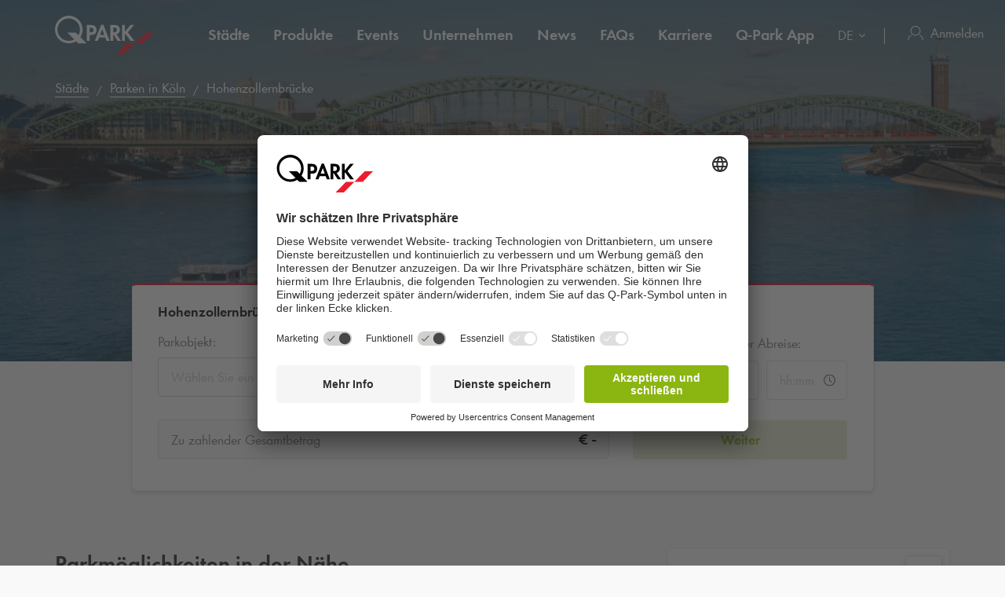

--- FILE ---
content_type: text/html; charset=utf-8
request_url: https://www.q-park.de/de-de/staedte/k%C3%B6ln/poi/hohenzollernbr%C3%BCcke/
body_size: 30269
content:

<!DOCTYPE html>
<html class="no-js" lang="de-DE">
<head>
    <script>
        document.documentElement.className = "js";

        
        function noop() { }

        var qpark = qpark || {};
        qpark.locale = "de";
        qpark.tokenHeaderValue = "7H8SdPnoeYoh-zogovkFhXplbAONfWZmOpJ-jTA1Cy7eM9O64nKZbsI0Jk7nfg4ZNkDMn6psog3DME0UcGhV7x3kIXw1:39taugSye-FXO2fLAyFyqhmFSr7MQlTigUmJKOQY3jtTwyPRTskw3RJeAotyf2MFrY2GA53B4IktFyVAr7-x-YlnQow1";
        qpark.startConversionTracking = function () {
            const rwgToken = new URLSearchParams(location.search).get('rwg_token') || undefined;

            // store the rwgToken in a cookie and set the cookie expiration date to 30 days
            if (rwgToken !== undefined) {
                document.cookie = '_rwgToken=' + rwgToken + '; max-age=2592000; domain=' + location.hostname + '; path=/';
            }
        }

        qpark.startConversionTracking();
    </script>


<link rel="preconnect" href="//app.usercentrics.eu">
<link rel="preconnect" href="//api.usercentrics.eu">
<link rel="preconnect" href="//privacy-proxy.usercentrics.eu">
<link rel="preload" href="//app.usercentrics.eu/browser-ui/latest/loader.js" as="script">

<script id="usercentrics-cmp" data-settings-id="NioV6a6FH" src="https://app.usercentrics.eu/browser-ui/latest/loader.js" async=""></script>





    <script>
        dataLayer = [{ "warning":"this is not the real data layer! The real one is gtmDataLayer."}];
        dataLayer.replaceUndefinedStrings = function (obj) {
            for (var k in obj) {
                if (Object.prototype.hasOwnProperty.call(obj, k)) {
                    if (typeof obj[k] == "object" && obj[k] !== null) {
                        dataLayer.replaceUndefinedStrings(obj[k]);
                    } else {
                        if (obj[k] === "undefined") {
                            //console.log(`REPLACING undefined for obj.${k}`);
                            obj[k] = undefined;
                        }
                    }
                }
            }
            return obj;
        };

        window.gtmDataLayer = window.gtmDataLayer || [];

        dataLayer.push = function () {
            //don't modify Google Consent Mode events
            if (arguments[0][0] === 'consent' || arguments[0][0] === 'set') {
                gtmDataLayer.push(arguments[0]);
                return;
            };
            
            Array.prototype.push.apply(this, arguments); //keep track of raw values
            for (var i = 0; i < arguments.length; ++i) {
                var arg = arguments[i];
                var argClone = JSON.parse(JSON.stringify(arg));
                dataLayer.replaceUndefinedStrings(argClone);
                gtmDataLayer.push(argClone);
            };
            return gtmDataLayer.length;
        };
    </script>
    <!-- Google Tag Manager -->
    <script type="text/javascript">
        function gtag() {
            dataLayer.push(arguments);
        }

        gtag("consent", "default", {
            ad_user_data: "denied",
            ad_personalization: "denied",
            ad_storage: "denied",
            analytics_storage: "denied",
            wait_for_update: 2000 
        });

        gtag("set", "ads_data_redaction", true);

    </script>
    <script type="text/javascript">
        const customGtmEventsToPush = [{"page":{"language":"de","type":"poi page","country":"DE"}},{"user":{"userID":"undefined","loggedIn":"undefined","type":"undefined"}},{"event":"page_view","page_country":"DE","page_language":"de","page_type":"poi page"},{"poiDetail":{"name":"hohenzollernbrücke"}}];
        for (var i = 0; i < customGtmEventsToPush.length; i++) {
            dataLayer.push(customGtmEventsToPush[i]);
        }
    </script>
    <script type="text/javascript">
        (function(w, d, s, l, i) {
            w[l] = w[l] || [];
            w[l].push({
                'gtm.start': new Date().getTime(),
                event: 'gtm.js'
            });
            var f = d.getElementsByTagName(s)[0],
                j = d.createElement(s),
                dl = l != 'dataLayer' ? '&l=' + l : '';
            j.async = true;
            j.src =
                'https://www.googletagmanager.com/gtm.js?id=' + i + dl;
            f.parentNode.insertBefore(j, f);
        })(window, document, 'script', 'gtmDataLayer', 'GTM-T9JHBHM');
    </script>
    <!-- End Google Tag Manager -->


    
<meta charset="UTF-8">

<meta name="author" content="">
<meta name="title" content="Parken an der Hohenzollernbr&#252;cke | Q-Park.de">
<meta name="description" content="An der Hohenzollernbr&#252;cke in K&#246;ln parken in unseren Q-Park Parkh&#228;usern Quincy / Breite Stra&#223;e und B&#246;rsenplatz.">
<meta name="keywords" content="Hohenzollernbr&#252;cke, Parkhaus K&#246;ln Innenstadt,">

    <meta name="twitter:card" content="summary">
    <meta name="twitter:site" content="Q-Park Deutschland">
    <meta name="twitter:title" content="Parken an der Hohenzollernbr&#252;cke | Q-Park.de">
    <meta name="twitter:description" content="An der Hohenzollernbr&#252;cke in K&#246;ln parken in unseren Q-Park Parkh&#228;usern Quincy / Breite Stra&#223;e und B&#246;rsenplatz.">
    <meta name="twitter:image:src" content="https://q-park-online-prod.azureedge.net/-/media/images/website/qpark-de/k/kln/kln-quincy_hohenzollernbrcke_picture.jpg?rev=d498004b-8847-4d52-b020-62b129c2d04f&amp;extension=webp">
    <meta property="og:title" content="Parken an der Hohenzollernbr&#252;cke | Q-Park.de">
    <meta property="og:description" content="An der Hohenzollernbr&#252;cke in K&#246;ln parken in unseren Q-Park Parkh&#228;usern Quincy / Breite Stra&#223;e und B&#246;rsenplatz.">
    <meta property="og:url" content="https://www.q-park.de/de-de/staedte/k%C3%B6ln/poi/hohenzollernbr%C3%BCcke/">
    <meta property="og:type" content="website">
    <meta property="og:image" content="https://q-park-online-prod.azureedge.net/-/media/images/website/qpark-de/k/kln/kln-quincy_hohenzollernbrcke_picture.jpg?rev=d498004b-8847-4d52-b020-62b129c2d04f&amp;extension=webp">
    <meta property="og:site_name" content="Q-Park Deutschland">

<meta name="viewport" content="width=device-width">
<meta name="theme-color" content="#ffffff">
<meta name="MobileOptimized" content="width">
<meta name="HandheldFriendly" content="true">

<meta http-equiv="X-UA-Compatible" content="IE=edge,chrome=1">
<meta http-equiv="cache-control" content="no-store">
<meta http-equiv="pragma" content="no-cache">

<title>Parken an der Hohenzollernbr&#252;cke | Q-Park.de</title>

<link rel="icon" type="image/x-icon" href="https://q-park-online-prod-static.azureedge.net/static/assets/img/favicon.ico">
<link rel="icon" type="image/png" sizes="16x16" href="https://q-park-online-prod-static.azureedge.net/static/assets/img/favicon-16x16.png">
<link rel="icon" type="image/png" sizes="32x32" href="https://q-park-online-prod-static.azureedge.net/static/assets/img/favicon-32x32.png">

        <link rel="canonical" href="https://www.q-park.de/de-de/staedte/k%c3%b6ln/poi/hohenzollernbr%c3%bccke/">


        <link rel="alternate" href="https://www.q-park.de/de-de/staedte/k&#246;ln/poi/hohenzollernbr&#252;cke/" hreflang="de-DE">
    <link rel="alternate" href="https://www.q-park.de/en-gb/cities/k&#246;ln/poi/hohenzollernbrucke/" hreflang="en-DE">

    
    <script>
        var sharedGtmEvents = {
            gtmSelectContentJson: {
  "content_id": "köln",
  "event": "select_content",
  "page_country": "DE",
  "page_language": "de",
  "page_type": "poi page"
}
        };

        var sharedGtmEventsPusher = {
            pushGtmSelectContent: (contentType, element) => {
                if (element && !(element?.classList.contains('collapsed'))) {
                    return;
                }

                if (sharedGtmEvents.gtmSelectContentJson) {
                    let eventToPush = {
                        ...sharedGtmEvents.gtmSelectContentJson,
                        content_type: contentType
                    };
                    dataLayer.push(eventToPush);
                }
            }
        };
    </script>





        <link rel="preload" as="font" href="https://q-park-online-prod-static.azureedge.net/static/assets/fonts/Futura-Book.woff2?4892989" crossorigin="anonymous">
        <link rel="preload" as="font" href="https://q-park-online-prod-static.azureedge.net/static/assets/fonts/Futura-Demi.woff2?4892989" crossorigin="anonymous">


<link rel="stylesheet" media="screen" href="https://q-park-online-prod-static.azureedge.net/static/css/vendor.css?v=3.1.7.12864">
<link rel="stylesheet" media="screen" href="https://q-park-online-prod-static.azureedge.net/static/css/publicwebsite.css?v=3.1.7.12864">



        <script type="text/javascript">
            !(function (cfg){function e(){cfg.onInit&&cfg.onInit(n)}var x,w,D,t,E,n,C=window,O=document,b=C.location,q="script",I="ingestionendpoint",L="disableExceptionTracking",j="ai.device.";"instrumentationKey"[x="toLowerCase"](),w="crossOrigin",D="POST",t="appInsightsSDK",E=cfg.name||"appInsights",(cfg.name||C[t])&&(C[t]=E),n=C[E]||function(g){var f=!1,m=!1,h={initialize:!0,queue:[],sv:"8",version:2,config:g};function v(e,t){var n={},i="Browser";function a(e){e=""+e;return 1===e.length?"0"+e:e}return n[j+"id"]=i[x](),n[j+"type"]=i,n["ai.operation.name"]=b&&b.pathname||"_unknown_",n["ai.internal.sdkVersion"]="javascript:snippet_"+(h.sv||h.version),{time:(i=new Date).getUTCFullYear()+"-"+a(1+i.getUTCMonth())+"-"+a(i.getUTCDate())+"T"+a(i.getUTCHours())+":"+a(i.getUTCMinutes())+":"+a(i.getUTCSeconds())+"."+(i.getUTCMilliseconds()/1e3).toFixed(3).slice(2,5)+"Z",iKey:e,name:"Microsoft.ApplicationInsights."+e.replace(/-/g,"")+"."+t,sampleRate:100,tags:n,data:{baseData:{ver:2}},ver:undefined,seq:"1",aiDataContract:undefined}}var n,i,t,a,y=-1,T=0,S=["js.monitor.azure.com","js.cdn.applicationinsights.io","js.cdn.monitor.azure.com","js0.cdn.applicationinsights.io","js0.cdn.monitor.azure.com","js2.cdn.applicationinsights.io","js2.cdn.monitor.azure.com","az416426.vo.msecnd.net"],o=g.url||cfg.src,r=function(){return s(o,null)};function s(d,t){if((n=navigator)&&(~(n=(n.userAgent||"").toLowerCase()).indexOf("msie")||~n.indexOf("trident/"))&&~d.indexOf("ai.3")&&(d=d.replace(/(\/)(ai\.3\.)([^\d]*)$/,function(e,t,n){return t+"ai.2"+n})),!1!==cfg.cr)for(var e=0;e<S.length;e++)if(0<d.indexOf(S[e])){y=e;break}var n,i=function(e){var a,t,n,i,o,r,s,c,u,l;h.queue=[],m||(0<=y&&T+1<S.length?(a=(y+T+1)%S.length,p(d.replace(/^(.*\/\/)([\w\.]*)(\/.*)$/,function(e,t,n,i){return t+S[a]+i})),T+=1):(f=m=!0,s=d,!0!==cfg.dle&&(c=(t=function(){var e,t={},n=g.connectionString;if(n)for(var i=n.split(";"),a=0;a<i.length;a++){var o=i[a].split("=");2===o.length&&(t[o[0][x]()]=o[1])}return t[I]||(e=(n=t.endpointsuffix)?t.location:null,t[I]="https://"+(e?e+".":"")+"dc."+(n||"services.visualstudio.com")),t}()).instrumentationkey||g.instrumentationKey||"",t=(t=(t=t[I])&&"/"===t.slice(-1)?t.slice(0,-1):t)?t+"/v2/track":g.endpointUrl,t=g.userOverrideEndpointUrl||t,(n=[]).push((i="SDK LOAD Failure: Failed to load Application Insights SDK script (See stack for details)",o=s,u=t,(l=(r=v(c,"Exception")).data).baseType="ExceptionData",l.baseData.exceptions=[{typeName:"SDKLoadFailed",message:i.replace(/\./g,"-"),hasFullStack:!1,stack:i+"\nSnippet failed to load ["+o+"] -- Telemetry is disabled\nHelp Link: https://go.microsoft.com/fwlink/?linkid=2128109\nHost: "+(b&&b.pathname||"_unknown_")+"\nEndpoint: "+u,parsedStack:[]}],r)),n.push((l=s,i=t,(u=(o=v(c,"Message")).data).baseType="MessageData",(r=u.baseData).message='AI (Internal): 99 message:"'+("SDK LOAD Failure: Failed to load Application Insights SDK script (See stack for details) ("+l+")").replace(/\"/g,"")+'"',r.properties={endpoint:i},o)),s=n,c=t,JSON&&((u=C.fetch)&&!cfg.useXhr?u(c,{method:D,body:JSON.stringify(s),mode:"cors"}):XMLHttpRequest&&((l=new XMLHttpRequest).open(D,c),l.setRequestHeader("Content-type","application/json"),l.send(JSON.stringify(s)))))))},a=function(e,t){m||setTimeout(function(){!t&&h.core||i()},500),f=!1},p=function(e){var n=O.createElement(q),e=(n.src=e,t&&(n.integrity=t),n.setAttribute("data-ai-name",E),cfg[w]);return!e&&""!==e||"undefined"==n[w]||(n[w]=e),n.onload=a,n.onerror=i,n.onreadystatechange=function(e,t){"loaded"!==n.readyState&&"complete"!==n.readyState||a(0,t)},cfg.ld&&cfg.ld<0?O.getElementsByTagName("head")[0].appendChild(n):setTimeout(function(){O.getElementsByTagName(q)[0].parentNode.appendChild(n)},cfg.ld||0),n};p(d)}cfg.sri&&(n=o.match(/^((http[s]?:\/\/.*\/)\w+(\.\d+){1,5})\.(([\w]+\.){0,2}js)$/))&&6===n.length?(d="".concat(n[1],".integrity.json"),i="@".concat(n[4]),l=window.fetch,t=function(e){if(!e.ext||!e.ext[i]||!e.ext[i].file)throw Error("Error Loading JSON response");var t=e.ext[i].integrity||null;s(o=n[2]+e.ext[i].file,t)},l&&!cfg.useXhr?l(d,{method:"GET",mode:"cors"}).then(function(e){return e.json()["catch"](function(){return{}})}).then(t)["catch"](r):XMLHttpRequest&&((a=new XMLHttpRequest).open("GET",d),a.onreadystatechange=function(){if(a.readyState===XMLHttpRequest.DONE)if(200===a.status)try{t(JSON.parse(a.responseText))}catch(e){r()}else r()},a.send())):o&&r();try{h.cookie=O.cookie}catch(k){}function e(e){for(;e.length;)!function(t){h[t]=function(){var e=arguments;f||h.queue.push(function(){h[t].apply(h,e)})}}(e.pop())}var c,u,l="track",d="TrackPage",p="TrackEvent",l=(e([l+"Event",l+"PageView",l+"Exception",l+"Trace",l+"DependencyData",l+"Metric",l+"PageViewPerformance","start"+d,"stop"+d,"start"+p,"stop"+p,"addTelemetryInitializer","setAuthenticatedUserContext","clearAuthenticatedUserContext","flush"]),h.SeverityLevel={Verbose:0,Information:1,Warning:2,Error:3,Critical:4},(g.extensionConfig||{}).ApplicationInsightsAnalytics||{});return!0!==g[L]&&!0!==l[L]&&(e(["_"+(c="onerror")]),u=C[c],C[c]=function(e,t,n,i,a){var o=u&&u(e,t,n,i,a);return!0!==o&&h["_"+c]({message:e,url:t,lineNumber:n,columnNumber:i,error:a,evt:C.event}),o},g.autoExceptionInstrumented=!0),h}(cfg.cfg),(C[E]=n).queue&&0===n.queue.length?(n.queue.push(e),n.trackPageView({})):e();})({
                src: "https://js.monitor.azure.com/scripts/b/ai.3.gbl.min.js",
                // name: "appInsights", // Global SDK Instance name defaults to "appInsights" when not supplied
                // ld: 0, // Defines the load delay (in ms) before attempting to load the sdk. -1 = block page load and add to head. (default) = 0ms load after timeout,
                // useXhr: 1, // Use XHR instead of fetch to report failures (if available),
                // dle: true, // Prevent the SDK from reporting load failure log
                crossOrigin: "anonymous", // When supplied this will add the provided value as the cross origin attribute on the script tag
                // onInit: null, // Once the application insights instance has loaded and initialized this callback function will be called with 1 argument -- the sdk instance (DON'T ADD anything to the sdk.queue -- As they won't get called)
                // sri: false, // Custom optional value to specify whether fetching the snippet from integrity file and do integrity check
                cfg: { // Application Insights Configuration
                    connectionString: "InstrumentationKey=a76e116e-f932-44fa-b5c2-c3e2a968c9d2;IngestionEndpoint=https://westeurope-1.in.applicationinsights.azure.com/;LiveEndpoint=https://westeurope.livediagnostics.monitor.azure.com/;ApplicationId=c9175fc1-a040-478a-baf3-41aaf79396ee"
                }
            });

            // Telemetry initializer: this is called whenever a new telemetry item is created
            appInsights.queue.push(function () {
                appInsights.addTelemetryInitializer(function (envelope) {
                    var telemetryItem = envelope.baseData;

                    if (envelope.baseType === "RemoteDependencyData" && envelope.baseData.success) {
                        return false;
                    }

                    // set cloud_RoleName
                    if (!envelope.tags) {
                        envelope.tags = [];
                    }
                    envelope.tags.push({ "ai.cloud.role": "Sitecore.Web" });

                    // set custom properties
                    telemetryItem.properties = telemetryItem.properties || {};
                    telemetryItem.properties["templateName"] = "Point of Interest";
                    telemetryItem.properties["templateId"] = "{81EEC4E3-96B5-4E85-8CED-F839E4674CA2}";
                    telemetryItem.properties["appService"] = "q-park-online-replica-prod";

                    // set custom metrics
                    // telemetryItem.measurements = telemetryItem.measurements || {};
                    // telemetryItem.measurements["globalMetric"] = 100;
                });
            });
        </script>
</head>
<body id="body" class="qp-city ">
	<!-- Google Tag Manager (noscript) -->
	<noscript>
		<iframe src="https://www.googletagmanager.com/ns.html?id=GTM-T9JHBHM" height="0" width="0" style="display: none; visibility: hidden"></iframe>
	</noscript>
	<!-- End Google Tag Manager (noscript) -->







    

<header class="clean-qp-header">
    <div class="container relative fixedscroll-start">
        <nav class="navbar navbar-qp">
            <div class="row">
                <div class="col-xs-12 col-md-2 header-logo-override">
                    <div class="navbar-header">
                        <button type="button" class="navbar-toggle">
                            <span class="sr-only">Zur Navigation wechseln</span>
                        </button>
                        <a href="/de-de/" class="navbar-brand">
                            <img src="https://q-park-online-prod-static.azureedge.net/static/assets/svg/logo_white.svg" alt="Q-Park" class="logo-white">
                            <img src="https://q-park-online-prod-static.azureedge.net/static/assets/svg/logo.svg" alt="Q-Park" class="logo-black">
                        </a>
                    </div>
                </div>

                <!-- Desktop navigation -->
                <div class="col-xs-12 col-md-10 desktop header-navigation-override">
                    <div class="display-flex-justify display-flex-align-start">
                        <ul class="nav navbar-nav main-nav display-flex">
                                <li class="text-ellipsis ">
                                    <a href="/de-de/staedte/" title="St&#228;dte">
                                        St&#228;dte
                                    </a>
                                </li>
                                <li class="text-ellipsis ">
                                    <a href="/de-de/produkte/" title="Produkte">
                                        Produkte
                                    </a>
                                </li>
                                <li class="text-ellipsis ">
                                    <a href="/de-de/events/" title="Events">
                                        Events
                                    </a>
                                </li>
                                <li class="text-ellipsis ">
                                    <a href="/de-de/unternehmen/" title="Unternehmen">
                                        Unternehmen
                                    </a>
                                </li>
                                <li class="text-ellipsis ">
                                    <a href="/de-de/news/" title="News">
                                        News
                                    </a>
                                </li>
                                <li class="text-ellipsis ">
                                    <a href="/de-de/faqs/" title="FAQs">
                                        FAQs
                                    </a>
                                </li>
                                <li class="text-ellipsis ">
                                    <a href="/de-de/unternehmen/karriere/" title="Karriere">
                                        Karriere
                                    </a>
                                </li>
                                <li class="text-ellipsis ">
                                    <a href="/de-de/app/" title="Q-Park App">
                                        <span class="nobr">Q-Park</span> App
                                    </a>
                                </li>
                        </ul>

                        <ul class="nav navbar-nav navbar-right display-flex">
                                <li class="language-selector">
                                    <select id="language-selector" class="language-selector-select navigate-select-with-query">
                                            <option data-exclude-query="False" value="" selected="&#39;selected&#39;">
                                                DE
                                            </option>
                                            <option data-exclude-query="False" value="/en-gb/cities/k&#246;ln/poi/hohenzollernbrucke/">
                                                EN
                                            </option>
                                    </select>
                                </li>

                                    <li class="user-menu only-icon text-ellipsis">
                                        <a href="/de-de/login/">
                                            <div class="icon-line small-icon vertical-center">
                                                <div class="icon-wrapper">
                                                    <div class="icon account-white"></div>
                                                    <div class="icon account"></div>
                                                </div>
                                                <div class="text-ellipsis">Anmelden</div>
                                            </div>
                                        </a>
                                    </li>
                        </ul>
                    </div>
                </div>
            </div>
        </nav>
    </div>

    <!-- Sidebar navigation -->
    <nav id="side-menu" class="side-navbar navbar-qp mobile">
        <div class="side-navbar-container">
            <div class="navbar-header">
                <button type="button" class="navbar-toggle">
                    <span class="sr-only">Zur Navigation wechseln</span>
                </button>
                <a href="/de-de/" class="navbar-brand">
                    <img src="https://q-park-online-prod-static.azureedge.net/static/assets/svg/logo.svg" alt="Q-Park">
                </a>
            </div>
            <div class="navbar-body">

                <ul class="nav navbar-nav">
                        <li class="">
                            <a href="/de-de/staedte/" title="St&#228;dte">
                                St&#228;dte
                            </a>
                        </li>
                        <li class="">
                            <a href="/de-de/produkte/" title="Produkte">
                                Produkte
                            </a>
                        </li>
                        <li class="">
                            <a href="/de-de/events/" title="Events">
                                Events
                            </a>
                        </li>
                        <li class="">
                            <a href="/de-de/unternehmen/" title="Unternehmen">
                                Unternehmen
                            </a>
                        </li>
                        <li class="">
                            <a href="/de-de/news/" title="News">
                                News
                            </a>
                        </li>
                        <li class="">
                            <a href="/de-de/faqs/" title="FAQs">
                                FAQs
                            </a>
                        </li>
                        <li class="">
                            <a href="/de-de/unternehmen/karriere/" title="Karriere">
                                Karriere
                            </a>
                        </li>
                        <li class="">
                            <a href="/de-de/app/" title="Q-Park App">
                                <span class="nobr">Q-Park</span> App
                            </a>
                        </li>

                </ul>
            </div>
            <div class="navbar-footer">
                <ul class="nav navbar-nav">
                            <li class="user-menu">
                                <a href="/de-de/login/">
                                    <div class="icon-line small-icon vertical-center">
                                        <div class="icon-wrapper">
                                            <div class="icon account"></div>
                                        </div>
                                        <div class="icon-text text-ellipsis">Anmelden</div>
                                    </div>
                                </a>
                            </li>

                        <li class="language-selector">
                            <select id="language-selector" class="language-selector-select navigate-select-with-query">
                                    <option data-exclude-query="False" value="" selected="&#39;selected&#39;">
                                        DE
                                    </option>
                                    <option data-exclude-query="False" value="/en-gb/cities/k&#246;ln/poi/hohenzollernbrucke/">
                                        EN
                                    </option>
                            </select>
                        </li>
                </ul>
            </div>
        </div>
    </nav>
</header>





<div class="qcontentpane">

    

<section class="clean-header-image no-border">
    <div class="header-wrapper">
        <div class="img-bg bg-gradient" data-background-image="https://q-park-online-prod.azureedge.net/-/media/images/website/qpark-de/k/kln/kln-quincy_hohenzollernbrcke_picture.jpg?rev=d498004b-8847-4d52-b020-62b129c2d04f&amp;extension=webp&amp;mw=1920&amp;hash=14394840CF312DDA8B41416FB4108752"></div>

        
    <script type="application/ld+json">
        {"itemListElement":[{"position":1,"item":{"@id":"https://www.q-park.de/de-de/","name":"Home"},"@type":"ListItem"},{"position":2,"item":{"@id":"https://www.q-park.de/de-de/staedte/","name":"Städte"},"@type":"ListItem"},{"position":3,"item":{"@id":"https://www.q-park.de/de-de/staedte/köln/","name":"Parken in Köln"},"@type":"ListItem"},{"position":4,"item":{"name":"Hohenzollernbrücke"},"@type":"ListItem"}],"@type":"BreadcrumbList","@context":"https://schema.org"}
    </script>

<section class="breadnav desktop">
    <div class="container">
        <div class="row bread">
            <div class="col-xs-12">
                <nav role="navigation" class="breadcrumbs" aria-label="breadcrumbs">
                    <ol>
                        <li>

                            <ol>
                                    <li>
                                            <a href="/de-de/staedte/" title="St&#228;dte">St&#228;dte</a>
                                    </li>
                                    <li>
                                            <a href="/de-de/staedte/k&#246;ln/" title="Parken in K&#246;ln">Parken in K&#246;ln</a>
                                    </li>
                                    <li>
Hohenzollernbr&#252;cke                                    </li>
                            </ol>
                        </li>
                    </ol>
                </nav>
            </div>
        </div>
    </div>
</section>


            <div class="header-content">
                <div class="header-text">
                    <div class="container">
                        <div class="row">
                            <div class="col-xs-12 col-md-6 col-md-offset-3">
                                                                    <h1 class="">Hohenzollernbr&#252;cke</h1>
                            </div>
                        </div>
                    </div>
                </div>
            </div>

    </div>


<script>
    var now = new Date();
    var minimumDate = new Date(now).setHours(0, 0, 0, 0); //set minimum date for datepicker to beginning of day
    var maximumDate = new Date(minimumDate).setFullYear(new Date(minimumDate).getFullYear() + 1);
</script>

<div data-module="content/ui/SearchTabs/SearchTabs" class="header-box tab-searchbox-overlap" data-options='{ "query": "", "dateFormat": "DD.MM.YYYY", "allowQuerylessSearches": "True", "isBestPriceOfferMode": "True", "parkingFacilityDropdownDisabled": "False", "facilityId":"", "currencyCode": "€", "searchResultsUrl": "/de-de/results/?l=", "startDateQueryString": "startDate", "startTimeQueryString": "startTime", "endDateQueryString": "endDate", "endTimeQueryString": "endTime", "googleMapsUrl": "https://maps.googleapis.com/maps/api/js?key=AIzaSyCq5RLWAKHZhIaWZj7VTeE8hmXp2sKLlGQ&amp;libraries=places&amp;language=de", "countryCode": "DE", "countryName": "Deutschland", "showCountryNameInSearchField": "True", "GtmSearchEventJson": {
  &quot;eventValue&quot;: &quot;undefined&quot;,
  &quot;event&quot;: &quot;eventPush&quot;,
  &quot;eventCategory&quot;: &quot;search parking&quot;,
  &quot;eventAction&quot;: &quot;poi page&quot;,
  &quot;eventLabel&quot;: &quot;undefined&quot;,
  &quot;eventNonInteraction&quot;: false
}, "GtmSearchEventV2Json": {}, "GtmSearchLocationEnteredJson": {
  &quot;search_type&quot;: &quot;search parking&quot;,
  &quot;event&quot;: &quot;search_location_entered&quot;,
  &quot;page_country&quot;: &quot;DE&quot;,
  &quot;page_language&quot;: &quot;de&quot;,
  &quot;page_type&quot;: &quot;poi page&quot;
}, "GtmViewItemEventJson": {
  &quot;items&quot;: [
    {
      &quot;item_category&quot;: null,
      &quot;item_name&quot;: null,
      &quot;item_brand&quot;: null
    }
  ],
  &quot;event&quot;: &quot;view_item&quot;,
  &quot;page_country&quot;: &quot;DE&quot;,
  &quot;page_language&quot;: &quot;de&quot;,
  &quot;page_type&quot;: &quot;poi page&quot;
}, "isDealsPage": "False", "prebookingMaxDurationUrl": "", "parkingFacilityDropdownListOptions": [{&quot;FacilityId&quot;:&quot;718daf36-1efc-4bae-8c47-b68747fd426b&quot;,&quot;FacilityName&quot;:&quot;Q-Park B&#246;rsenplatz&quot;,&quot;Distance&quot;:1053.9608393091912,&quot;FormattedWalkingTime&quot;:&quot;14 Min.&quot;,&quot;ParkingFacilityUid&quot;:&quot;26886&quot;},{&quot;FacilityId&quot;:&quot;73353638-c1fb-4668-af1c-d6da679ffd39&quot;,&quot;FacilityName&quot;:&quot;Q-Park Quincy/Breite Stra&#223;e (ehem. Du Mont Carr&#233;)&quot;,&quot;Distance&quot;:1101.917251869238,&quot;FormattedWalkingTime&quot;:&quot;15 Min.&quot;,&quot;ParkingFacilityUid&quot;:&quot;22275&quot;}], "HasLimitedSpotsThreshold": 30 }'>
    <div class="container">
        <div class="row">
            <div class="col-xs-12 col-md-10 col-md-offset-1 breakout-container-mobile">
                <div class="tab-searchbox single-tab">

                    <div class="tab-content">

                            <div id="pre-booking" class="tab-pane form-pane active panel-group shadow">
                                <div class="panel">
                                        <span class="tab-title desktop">Hohenzollernbr&#252;cke</span>
                                    <a role="button" class="mobile no-link" data-toggle="collapse" data-parent="#pre-booking" href="#prebooking-tab" aria-expanded="true" aria-controls="prebooking-tab">
                                            <div class="row display-flex">
                                                <div class="col-xs-10 flex-column justify-content-center">
                                                    <span class="display-block large-text bold black">Hohenzollernbr&#252;cke</span>
                                                    <span class="display-block gray-nipple">Geben Sie Ihre Suchkriterien ein</span>
                                                </div>
                                                <div class="col-xs-2 flex-column justify-content-center align-items-end">
                                                    <img class="clean-icon chevron-small chevron-up if-not-collapsed" src="https://q-park-online-prod-static.azureedge.net/static/assets/svg/chevron-black.svg" alt="chevron">
                                                    <img class="clean-icon chevron-small chevron-down if-collapsed" src="https://q-park-online-prod-static.azureedge.net/static/assets/svg/chevron-black.svg" alt="chevron">
                                                </div>
                                            </div>
                                        </a>
                                    <div id="prebooking-tab" class="panel-collapse collapse collapse-only-xs in" role="tabpanel" aria-labelledby="headingOne">
                                        <form action="" class="clean-form padding-top-xs-mobile" autocomplete="off">
                                            <div class="row form-group no-bottom-margin">
                                                    <div class="col-xs-12 col-md-4">
                                                        <div class="row row-no-gutters form-group">
                                                            <div class="form-group no-bottom-margin">
                                                                    <div class="col-form-label col-xs-12 parking-facility-label">
                                                                        <label class="col-form-label text-ellipsis" for="parkingFacilityDropdownSelect">
                                                                            Parkobjekt:
                                                                        </label>
                                                                            <div class="walking-distance-wrapper"></div>
                                                                    </div>
                                                            </div>
                                                            <div class="form-control-container facility-selectlist-container" data-bind="css: {'validation-error': ShowInvalidParkingFacilityDropdown}" id="parkingFacilityDropdownSelect">
                                                                    <select class="form-control select-facility-dropdown" data-bind="value: ParkingFacilityDropdown">
                                                                            <option value="" data-text='<div class="select-facility"><div class="select-facility-plc text-ellipsis">W&#228;hlen Sie ein Objekt aus</div></div>'>W&#228;hlen Sie ein Objekt aus</option>

                                                                            <option value="718daf36-1efc-4bae-8c47-b68747fd426b" data-text='<div class="select-facility"><div class="facility-name text-ellipsis">Q-Park B&#246;rsenplatz</div><div class="distance-info"><img class="walking-icon" src="https://q-park-online-prod-static.azureedge.net/static/assets/svg/person-walking-light-grey.svg"> 14 Min.</div></div>'><span class="nobr">Q-Park</span> B&#246;rsenplatz</option>
                                                                            <option value="73353638-c1fb-4668-af1c-d6da679ffd39" data-text='<div class="select-facility"><div class="facility-name text-ellipsis">Q-Park Quincy/Breite Stra&#223;e (ehem. Du Mont Carr&#233;)</div><div class="distance-info"><img class="walking-icon" src="https://q-park-online-prod-static.azureedge.net/static/assets/svg/person-walking-light-grey.svg"> 15 Min.</div></div>'><span class="nobr">Q-Park</span> Quincy/Breite Stra&#223;e (ehem. Du Mont Carr&#233;)</option>
                                                                    </select>
                                                                    <div class="validation-error-message">Parkobjekt erforderlich</div>

                                                            </div>
                                                        </div>
                                                    </div>
                                                <div class="col-xs-12 col-md-4">
                                                    <div class="row row-no-gutters form-group">
                                                        <label class="col-form-label col-xs-12" for="startDatePicker">
                                                            Datum und Uhrzeit der Anreise:
                                                        </label>
                                                        <div class="col-xs-7">
                                                            <div class="form-control-container" id="startDatePicker" data-bind="css: {'validation-error': DateTimePicker.InvalidStartDate}">
                                                                <div class="datepicker clean-datepicker" data-module="shared/ui/DatePickerMobile" data-bind="css: {'no-date-entered': !DateTimePicker.StartDate()}">
                                                                    <input type="text" class="form-control startDatePicker js-custom-picker custom-picker" inputmode="none" placeholder="dd.mm.yyyy" data-bind="dateTimePicker: DateTimePicker.StartDate, dateTimePickerOptions: { format: 'DD.MM.YYYY', minDate: minimumDate, maxDate: maximumDate, useCurrent: false }">
                                                                    <input type="date" class="form-control js-native-picker native-picker" placeholder="dd.mm.yyyy">
                                                                </div>
                                                                <div class="validation-error-message">Startdatum erforderlich</div>
                                                            </div>
                                                        </div>

                                                        <div class="col-xs-5">
                                                            <div class="margin-left-small" id="startTimePicker" data-bind="css: {'no-time-entered': !DateTimePicker.StartTime(), 'validation-error': DateTimePicker.InvalidStartTime}">
                                                                <div class="mobile">
                                                                    <select class="form-control mobile" data-bind="options: DateTimePicker.StartTimes, optionsText: 'Id', optionsValue: 'Id', optionsCaption: 'hh:mm', value: DateTimePicker.StartTime"></select>
                                                                </div>
                                                                <div class="desktop timepicker-wrapper timepicker ui-front">
                                                                    <input type="text" class="form-control desktop startTimePickerDesktop" placeholder="hh:mm" data-bind="value: DateTimePicker.StartTime">
                                                                </div>
                                                                <div class="validation-error-message">Startzeit erforderlich</div>
                                                            </div>
                                                        </div>
                                                    </div>
                                                </div>
                                                <div class="col-xs-12 col-md-4">
                                                    <div class="row row-no-gutters form-group">
                                                        <label class="col-form-label col-xs-12" for="endDatePicker">
                                                            Datum und Uhrzeit der Abreise:
                                                        </label>

                                                        <div class="col-xs-7">
                                                            <div class="form-control-container" id="endDatePicker" data-bind="css: {'validation-error': DateTimePicker.InvalidEndDate}">
                                                                <div class="datepicker clean-datepicker" data-module="shared/ui/DatePickerMobile" data-bind="css: {'no-date-entered': !DateTimePicker.EndDate()}">
                                                                    <input type="text" class="form-control endDatePicker js-custom-picker custom-picker" inputmode="none" placeholder="dd.mm.yyyy" data-bind="dateTimePicker: DateTimePicker.EndDate, dateTimePickerOptions: { format: 'DD.MM.YYYY', minDate: minimumDate, maxDate: maximumDate, useCurrent: false }">
                                                                    <input type="date" class="form-control endDatePickerMobile js-native-picker native-picker" placeholder="dd.mm.yyyy">
                                                                </div>
                                                                <div class="validation-error-message">Enddatum erforderlich</div>
                                                            </div>
                                                        </div>

                                                        <div class="col-xs-5">
                                                            <div class="margin-left-small" id="endTimePicker" data-bind="css: {'no-time-entered': !DateTimePicker.EndTime(), 'validation-error': DateTimePicker.InvalidEndTime}">
                                                                <div class="mobile">
                                                                    <select class="form-control" data-bind="value: DateTimePicker.EndTime, options: DateTimePicker.EndTimes, optionsText: 'Id', optionsValue: 'Id', optionsCaption: 'hh:mm'"></select>
                                                                </div>
                                                                <div class="desktop timepicker-wrapper timepicker ui-front">
                                                                    <input type="text" class="form-control desktop endTimePickerDesktop" placeholder="hh:mm" data-bind="value: DateTimePicker.EndTime">
                                                                </div>
                                                                <div class="validation-error-message">Endzeit erforderlich</div>
                                                            </div>
                                                        </div>
                                                    </div>
                                                </div>
                                            </div>
                                            <!--Prebooking max duration-->
                                            <div class="row max-duration-message initially-hidden" data-bind="visible: DateTimePicker.IsTimeDifferenceGreaterThanPrebookingMaxDuration" id="max-duration-message-city-page">
                                                <div class="col-xs-12">
                                                    <div class="max-duration-bg-wrapper">
                                                        <div class="warning-icon">
                                                            <img src="https://q-park-online-prod-static.azureedge.net/static/assets/svg/warning-triangle.svg" alt="warning-icon">
                                                        </div>
                                                        <div class="text-wrapper">
                                                            <div class="text-content">Sie m&#246;chten l&#228;nger als 3 Monate parken? In diesem Fall empfehlen wir Ihnen ein Dauerpark-Abonnement abzuschlie&#223;en. </div>
                                                        </div>
                                                    </div>
                                                </div>
                                            </div>
                                            <!--Prebooking max duration-->
                                                <div class="row">
                                                    <div class="col-xs-12 col-md-8">
                                                        <div class="amount-box row row-no-gutters form-group">
                                                            <div class="left-side col-xs-6">
                                                                <span class="amount-label vertical-center">
                                                                    Zu zahlender Gesamtbetrag
                                                                </span>
                                                            </div>
                                                            <div class="right-side col-xs-6">
                                                                <div class="initially-hidden" data-bind="visible: PriceCalculated">
                                                                    <!-- ko if: !DateTimePicker.IsTimeDifferenceGreaterThanPrebookingMaxDuration() -->
                                                                    <span class="original-price strikehorizontal" data-bind="text: OriginalPrice"></span>
                                                                    <span class="price-currency">€</span>
                                                                    <span class="price-value"><strong data-bind="text: PriceIntegers"></strong><span class="decimals" data-bind="text: PriceDecimals"></span></span>
                                                                    <span class="deal-label" data-bind="visible: PriceIsDeal">Angebot</span>
                                                                    <!-- /ko -->
                                                                    <!-- ko if: DateTimePicker.IsTimeDifferenceGreaterThanPrebookingMaxDuration -->
                                                                    <span class="price-value"><strong data-bind="text: $root.DashAndCurrencySymbol()"></strong></span>
                                                                    <!-- /ko -->

                                                                </div>
                                                                <div class="initially-hidden" data-bind="visible: NoPriceAvailable()">
                                                                    <span data-bind="visible: !IsSoldOut()" class="amount-label vertical-center primary-color strong-text">Kein Preis verf&#252;gbar</span>
                                                                    <span data-bind="visible: IsSoldOut()" class="amount-label vertical-center primary-color strong-text">Ausgebucht</span>
                                                                </div>
                                                                <div class="initially-visible" data-bind="visible: !PriceCalculated() && !NoPriceAvailable()">
                                                                    <span class="price-currency">€</span>
                                                                    <span class="price-value"><strong>-</strong></span>
                                                                </div>
                                                            </div>
                                                        </div>
                                                    </div>
                                                    <div class="col-xs-12 col-md-4">
                                                        <div class="form-save inline">
                                                            <button type="submit" class="clean-button primary visually-disabled next btn-full-important" data-bind="click: BpoBookNowClicked, css: {'visually-disabled': IsBpoSearchFormNotCompletelyFilledIn(), 'loading': PriceCalculating, 'disabled': NoPriceAvailable() || DateTimePicker.IsTimeDifferenceGreaterThanPrebookingMaxDuration}">
                                                                <span data-bind="visible: !PriceCalculating()">Weiter</span>
                                                                <div class="loading-wrapper">
                                                                    <div class="dot-pulse"></div>
                                                                </div>
                                                            </button>
                                                        </div>
                                                    </div>

                                                    <div class="initially-hidden col-xs-12 col-md-4 offset-md-8 margin-top-xxs" data-bind="visible: HasLimitedSpots">
                                                        
<div class="limited-spots-available-wrapper">
    <span class="limited-spots-available-content">Nur noch wenige Pl&#228;tze frei</span>
</div>
                                                    </div>
                                                </div>
                                                <div class="row initially-hidden" data-bind="visible: PriceError">
                                                    <div class="col-xs-12 primary-color">Error Meldung</div>
                                                </div>

                                        </form>
                                    </div>
                                </div>
                            </div>
                    </div>
                </div>

            </div>
        </div>
    </div>
</div>






</section>
    <script type="application/ld+json">
        null
    </script>

<script>
    var minimumDate = new Date().setHours(0, 0, 0, 0); //set minimum date for datepicker to beginning of day
    var maximumDate = new Date(minimumDate).setFullYear(new Date(minimumDate).getFullYear() + 1);
</script>

<section class="poi-detail" data-module="content/ui/PoiDetail" data-options='{"dateFormat": "DD.MM.YYYY", "ProductImpressionsJson": {&quot;event&quot;:&quot;ecomProductImpressions&quot;,&quot;ecommerce&quot;:{&quot;impressions&quot;:&quot;#list#&quot;}}, "GtmViewItemListJson": {&quot;filter_type&quot;:&quot;none&quot;,&quot;items&quot;:[],&quot;event&quot;:&quot;view_item_list&quot;,&quot;page_country&quot;:&quot;DE&quot;,&quot;page_language&quot;:&quot;de&quot;,&quot;page_type&quot;:&quot;poi page&quot;}, "CountryCode": "DE" }'>
    <div class="container">
        <div class="row">
            <!-- Sidebar -->
            <div class="col-xs-12 col-md-4 col-lg-offset-1 clean-sidebar float-right floating-box desktop">
                <section class="clean-card no-header-line">
                    <div class="img-wrapper desktop map-wrapper route-wrapper">
                        <a href="javascript:void($('.map-overlay').removeClass('hidden'));">
                            <div class="img-bg" data-background-image="https://maps.googleapis.com/maps/api/staticmap?key=AIzaSyCq5RLWAKHZhIaWZj7VTeE8hmXp2sKLlGQ&amp;center=50.9414880,6.9657340&amp;size=358x198&amp;markers=icon:https://q-park-online-prod-static.azureedge.net/static/assets/img/static-map-markers/poipin.png%7C50.9414880,6.9657340&amp;markers=icon:https://q-park-online-prod-static.azureedge.net/static/assets/img/static-map-markers/facilitypin-active-1.png%7C50.9393337,6.9503974&amp;markers=icon:https://q-park-online-prod-static.azureedge.net/static/assets/img/static-map-markers/facilitypin-active-2.png%7C50.9430468,6.9509092&amp;signature=jDdDA48yS6VHT1C8yVFPaEwVZlc=">
                            </div>

                            <div class="map-button">
                                <img src="https://q-park-online-prod-static.azureedge.net/static/assets/svg/icon_map-open.svg" class="icon">
                            </div>
                        </a>
                    </div>

                    <div class="card-wrapper">
                        <div class="card-inner">
                            <div class="card-header">
                                <div class="card-meta-information">
                                    <div class="clean-icon-line large-icon">
                                        <img src="https://q-park-online-prod-static.azureedge.net/static/assets/svg/location-icon-ghost.svg" class="icon">
                                        <div class="icon-text">
                                            <strong>Hohenzollernbr&#252;cke</strong>
                                            <div>Hohenzollernbr&#252;cke </div>
                                            <div>50667 K&#246;ln</div>
                                        </div>
                                    </div>
                                </div>
                            </div>

                            <div class="card-body">
                                <div class="row">
                                    <div class="col-xs-12">
                                        <a class="clean-button secondary btn-full" href="/de-de/results/?l=Hohenzollernbr&#252;cke, Hohenzollernbr&#252;cke , 50667 K&#246;ln&amp;lat=50.941488&amp;lng=6.965734">
                                            Parkobjekte auf der Karte anzeigen
                                        </a>
                                    </div>
                                </div>
                            </div>
                        </div>
                    </div>
                </section>

                <div class="map-overlay hidden" onclick="$('.map-overlay').addClass('hidden');">
                    <div class="container">
                        <div class="row">
                            <div class="col-xs-12 google-map">
                                <iframe frameborder="0" src="https://www.google.com/maps/embed/v1/place?key=AIzaSyCq5RLWAKHZhIaWZj7VTeE8hmXp2sKLlGQ&amp;q=Hohenzollernbr%c3%bccke+%2c+50667+K%c3%b6ln&amp;zoom=16" allowfullscreen=""></iframe>
                                <a href="javascript:void($('.map-overlay').addClass('hidden'));" class="map-button">
                                    <img src="https://q-park-online-prod-static.azureedge.net/static/assets/svg/icon_map-close.svg" class="icon">
                                </a>
                            </div>
                        </div>
                    </div>
                </div>
            </div>

            <div class="col-xs-12 col-md-8 col-lg-7">




                    <!-- Parking facilities -->
                    <div class="clean-section  padding-bottom-sections">
                        <header class="section-header heading-2">
                            <span class="section-header__title">Parkm&#246;glichkeiten in der N&#228;he</span>
                        </header>

                        <div class="section-body">
                            <div class="expendable-card-list" data-module="shared/ui/ExpandableCards">
                                    <div class="clean-card expendable-card no-header-line" data-gtm-product-json="{
  &quot;category&quot;: &quot;DE/k&#246;ln&quot;,
  &quot;position&quot;: &quot;#position#&quot;,
  &quot;list&quot;: &quot;poipage|list&quot;,
  &quot;name&quot;: &quot;quincy/breite stra&#223;e (ehem. du mont carr&#233;)&quot;,
  &quot;id&quot;: &quot;quincy/breite stra&#223;e (ehem. du mont carr&#233;)&quot;,
  &quot;brand&quot;: &quot;pre-booking&quot;
}" data-gtm-order-details-json="{
  &quot;index&quot;: &quot;#position#&quot;,
  &quot;item_list_name&quot;: &quot;poipage|list&quot;,
  &quot;item_category&quot;: &quot;k&#246;ln&quot;,
  &quot;item_name&quot;: &quot;quincy/breite stra&#223;e (ehem. du mont carr&#233;)&quot;,
  &quot;item_brand&quot;: &quot;pre-booking, season ticket&quot;
}" data-gtm-product-pushed="false" data-gtm-product-view-item-pushed="false">
                                        <div class="card-wrapper">
                                            <div class="card-inner">
                                                <div class="card-body">
                                                    <div class="clean-thumbnail">
                                                        <div class="img-box">
                                                            <div class="img-bg rounded numbered" data-background-image="https://q-park-online-prod.azureedge.net/-/media/images/website/qpark-de/k/koeln/klndumontcarree-15-von-17.jpg?rev=e4d7c93d-fe87-4709-b9f7-b244e1c92fac&amp;extension=webp&amp;mh=154&amp;hash=6BA7B9139BA2167877AE84819A4E9CAC">
                                                                <span class="number bold">1</span>
                                                            </div>
                                                        </div>
                                                        <div class="caption">
                                                            <div class="caption-content">
                                                                <strong class="title"><span class="nobr">Q-Park</span> Quincy/Breite Stra&#223;e (ehem. Du Mont Carr&#233;)</strong>
                                                                    <div class="clean-icon-line soft-grey">
                                                                        <img src="https://q-park-online-prod-static.azureedge.net/static/assets/svg/person-walking-light-grey.svg" class="icon">
                                                                        <div class="icon-text">
                                                                            15 Min. zu Fu&#223;
                                                                        </div>
                                                                    </div>
                                                                                                                                    <div class="tags text-ellipsis">
                                                                        <span class="prebooking-tag">
                                                                            <img src="https://q-park-online-prod-static.azureedge.net/static/assets/svg/payment-icon.svg" alt="prebooking"> Online-Reservierung
                                                                        </span>
                                                                    </div>
                                                            </div>
                                                            <div class="caption-link desktop">
                                                                <a href="/de-de/staedte/k%c3%b6ln/du-mont-carr%c3%a9/" class="clean-button button-link tertiary green underlined next no-nav" data-bind="click: function(){PushProductClick({
  &quot;event&quot;: &quot;ecomProductClick&quot;,
  &quot;ecommerce&quot;: {
    &quot;click&quot;: {
      &quot;products&quot;: [
        {
          &quot;category&quot;: &quot;DE/k&#246;ln&quot;,
          &quot;position&quot;: &quot;#position#&quot;,
          &quot;name&quot;: &quot;quincy/breite stra&#223;e (ehem. du mont carr&#233;)&quot;,
          &quot;id&quot;: &quot;quincy/breite stra&#223;e (ehem. du mont carr&#233;)&quot;,
          &quot;brand&quot;: &quot;pre-booking&quot;
        }
      ],
      &quot;actionField&quot;: {
        &quot;list&quot;: &quot;poipage|list&quot;
      }
    }
  }
}, 1); return true;}">
                                                                    Mehr Informationen
                                                                </a>
                                                            </div>
                                                        </div>
                                                    </div>
                                                </div>
                                            </div>

                                            <div class="card-inner expanded-content">
                                                <div class="row">
                                                    <div class="col-xs-12 col-md-6">
                                                        <a data-module="shared/ui/GtmPushOnClick" data-options='{ "gtmEventModelJson": {
  &quot;event&quot;: &quot;navigateToParkingFacility&quot;,
  &quot;eventCategory&quot;: &quot;navigate to&quot;,
  &quot;eventAction&quot;: &quot;quincy/breite stra&#223;e (ehem. du mont carr&#233;)&quot;,
  &quot;eventLabel&quot;: &quot;DE/k&#246;ln&quot;,
  &quot;eventNonInteraction&quot;: false
}, "gtmNavigateClickEventModelJson": {&quot;facility_name&quot;:&quot;quincy/breite stra&#223;e (ehem. du mont carr&#233;)&quot;,&quot;event&quot;:&quot;navigate_click&quot;,&quot;page_country&quot;:&quot;DE&quot;,&quot;page_language&quot;:&quot;de&quot;,&quot;page_type&quot;:&quot;poi page&quot;} }' href="https://www.google.com/maps/dir/?api=1&amp;destination=50.9393337,6.9503974&amp;travelmode=walking" target="_blank" class="clean-button secondary btn-full-important">
                                                            In Google Maps &#246;ffnen
                                                        </a>
                                                    </div>
                                                        <div class="col-xs-12 spacer-xs mobile"></div>
                                                        <div class="col-xs-12 col-md-6">
                                                            <a href="#" data-bind="click: function() { ShowSelectPeriodForFacility({&quot;Id&quot;:&quot;73353638-c1fb-4668-af1c-d6da679ffd39&quot;,&quot;ImageUrl&quot;:&quot;https://q-park-online-prod.azureedge.net/-/media/images/website/qpark-de/k/koeln/klndumontcarree-15-von-17.jpg?rev=e4d7c93d-fe87-4709-b9f7-b244e1c92fac&amp;extension=webp&amp;mh=154&amp;hash=6BA7B9139BA2167877AE84819A4E9CAC&quot;,&quot;FacilityImageUrl&quot;:&quot;https://q-park-online-prod.azureedge.net/-/media/images/website/qpark-de/k/koeln/klndumontcarree-15-von-17.jpg?rev=e4d7c93d-fe87-4709-b9f7-b244e1c92fac&amp;extension=webp&quot;,&quot;FacilityName&quot;:&quot;Q-Park Quincy/Breite Stra&#223;e (ehem. Du Mont Carr&#233;)&quot;,&quot;FacilityDetailUrl&quot;:&quot;/de-de/staedte/k%c3%b6ln/du-mont-carr%c3%a9/&quot;,&quot;Address&quot;:&quot;Neven-DuMont-Stra&#223;e 1 &quot;,&quot;AddressLine2&quot;:&quot;50667 K&#246;ln&quot;,&quot;DirectionsUrl&quot;:&quot;https://www.google.com/maps/dir/?api=1&amp;destination=50.9393337,6.9503974&amp;travelmode=walking&quot;,&quot;Latitude&quot;:50.9393337,&quot;Longitude&quot;:6.9503974,&quot;Distance&quot;:1101.917251869238,&quot;FormattedWalkingTime&quot;:&quot;15 Min.&quot;,&quot;FormattedWalkingTimeLong&quot;:&quot;15 Min. zu Fu&#223;&quot;,&quot;ParkingSpaces&quot;:648,&quot;ElectricalParkingSpaces&quot;:20,&quot;MaxVehicleHeightInMeters&quot;:&quot;2&quot;,&quot;IsPrebookingEnabled&quot;:true,&quot;PrebookingUrl&quot;:&quot;/de-de/shop/prebooking/checkout/?pId=22275&quot;,&quot;IsSeasonTicketEnabled&quot;:true,&quot;Services&quot;:[&quot;390d3826-3917-43eb-ae58-74110a61422c&quot;,&quot;677ab4fa-508c-4a11-bd30-6e0c8b3d0882&quot;,&quot;ba3eb078-243b-407e-8525-7bebc0720cce&quot;,&quot;66bd0942-6115-46f6-91eb-e2888675f941&quot;],&quot;GtmEComPrebookingAddToCartJson&quot;:&quot;{\r\n  \&quot;event\&quot;: \&quot;ecomAddToCart\&quot;,\r\n  \&quot;ecommerce\&quot;: {\r\n    \&quot;add\&quot;: {\r\n      \&quot;products\&quot;: [\r\n        {\r\n          \&quot;category\&quot;: \&quot;DE/k&#246;ln\&quot;,\r\n          \&quot;name\&quot;: \&quot;quincy/breite stra&#223;e (ehem. du mont carr&#233;)\&quot;,\r\n          \&quot;id\&quot;: \&quot;quincy/breite stra&#223;e (ehem. du mont carr&#233;)\&quot;,\r\n          \&quot;brand\&quot;: \&quot;pre-booking\&quot;,\r\n          \&quot;quantity\&quot;: 1\r\n        }\r\n      ],\r\n      \&quot;actionField\&quot;: {\r\n        \&quot;list\&quot;: \&quot;poipage|list\&quot;\r\n      }\r\n    }\r\n  }\r\n}&quot;,&quot;GtmEcomProductClickFromMapJson&quot;:&quot;{\r\n  \&quot;event\&quot;: \&quot;ecomProductClick\&quot;,\r\n  \&quot;ecommerce\&quot;: {\r\n    \&quot;click\&quot;: {\r\n      \&quot;products\&quot;: [\r\n        {\r\n          \&quot;category\&quot;: \&quot;DE/k&#246;ln\&quot;,\r\n          \&quot;position\&quot;: \&quot;#position#\&quot;,\r\n          \&quot;name\&quot;: \&quot;quincy/breite stra&#223;e (ehem. du mont carr&#233;)\&quot;,\r\n          \&quot;id\&quot;: \&quot;quincy/breite stra&#223;e (ehem. du mont carr&#233;)\&quot;,\r\n          \&quot;brand\&quot;: \&quot;pre-booking\&quot;\r\n        }\r\n      ],\r\n      \&quot;actionField\&quot;: {\r\n        \&quot;list\&quot;: \&quot;searchresults|map\&quot;\r\n      }\r\n    }\r\n  }\r\n}&quot;,&quot;GtmProductInfoFromMapJson&quot;:&quot;{\r\n  \&quot;category\&quot;: \&quot;DE/k&#246;ln\&quot;,\r\n  \&quot;position\&quot;: \&quot;#position#\&quot;,\r\n  \&quot;list\&quot;: \&quot;searchresults|map\&quot;,\r\n  \&quot;name\&quot;: \&quot;quincy/breite stra&#223;e (ehem. du mont carr&#233;)\&quot;,\r\n  \&quot;id\&quot;: \&quot;quincy/breite stra&#223;e (ehem. du mont carr&#233;)\&quot;\r\n}&quot;,&quot;GtmProductInfoFromListJson&quot;:&quot;{\r\n  \&quot;category\&quot;: \&quot;DE/k&#246;ln\&quot;,\r\n  \&quot;position\&quot;: \&quot;#position#\&quot;,\r\n  \&quot;list\&quot;: \&quot;poipage|list\&quot;,\r\n  \&quot;name\&quot;: \&quot;quincy/breite stra&#223;e (ehem. du mont carr&#233;)\&quot;,\r\n  \&quot;id\&quot;: \&quot;quincy/breite stra&#223;e (ehem. du mont carr&#233;)\&quot;,\r\n  \&quot;brand\&quot;: \&quot;pre-booking\&quot;\r\n}&quot;,&quot;GtmNavigateClickEventJson&quot;:&quot;{\&quot;facility_name\&quot;:\&quot;quincy/breite stra&#223;e (ehem. du mont carr&#233;)\&quot;,\&quot;event\&quot;:\&quot;navigate_click\&quot;,\&quot;page_country\&quot;:\&quot;DE\&quot;,\&quot;page_language\&quot;:\&quot;de\&quot;,\&quot;page_type\&quot;:\&quot;poi page\&quot;}&quot;,&quot;GtmOrderDetailsJson&quot;:&quot;{\r\n  \&quot;index\&quot;: \&quot;#position#\&quot;,\r\n  \&quot;item_list_name\&quot;: \&quot;poipage|list\&quot;,\r\n  \&quot;item_category\&quot;: \&quot;k&#246;ln\&quot;,\r\n  \&quot;item_name\&quot;: \&quot;quincy/breite stra&#223;e (ehem. du mont carr&#233;)\&quot;,\r\n  \&quot;item_brand\&quot;: \&quot;pre-booking, season ticket\&quot;\r\n}&quot;,&quot;PriceIntegers&quot;:&quot;&quot;,&quot;PriceDecimals&quot;:&quot;&quot;,&quot;Price&quot;:0.0,&quot;PlaceId&quot;:0,&quot;ProductId&quot;:null,&quot;PlaceIds&quot;:[18591],&quot;GtmNavigateToFacilityJson&quot;:&quot;{\r\n  \&quot;event\&quot;: \&quot;navigateToParkingFacility\&quot;,\r\n  \&quot;eventCategory\&quot;: \&quot;navigate to\&quot;,\r\n  \&quot;eventAction\&quot;: \&quot;quincy/breite stra&#223;e (ehem. du mont carr&#233;)\&quot;,\r\n  \&quot;eventLabel\&quot;: \&quot;DE/k&#246;ln\&quot;,\r\n  \&quot;eventNonInteraction\&quot;: false\r\n}&quot;,&quot;GtmToCheckoutFacilityJson&quot;:&quot;{\r\n  \&quot;event\&quot;: \&quot;eventPush\&quot;,\r\n  \&quot;eventCategory\&quot;: \&quot;pre-checkout\&quot;,\r\n  \&quot;eventAction\&quot;: \&quot;to checkout\&quot;,\r\n  \&quot;eventLabel\&quot;: \&quot;pre-booking\&quot;,\r\n  \&quot;eventNonInteraction\&quot;: false\r\n}&quot;,&quot;GtmEcomProductClickFromFacilityJson&quot;:&quot;{\r\n  \&quot;event\&quot;: \&quot;ecomProductClick\&quot;,\r\n  \&quot;ecommerce\&quot;: {\r\n    \&quot;click\&quot;: {\r\n      \&quot;products\&quot;: [\r\n        {\r\n          \&quot;category\&quot;: \&quot;DE/k&#246;ln\&quot;,\r\n          \&quot;position\&quot;: \&quot;#position#\&quot;,\r\n          \&quot;name\&quot;: \&quot;quincy/breite stra&#223;e (ehem. du mont carr&#233;)\&quot;,\r\n          \&quot;id\&quot;: \&quot;quincy/breite stra&#223;e (ehem. du mont carr&#233;)\&quot;,\r\n          \&quot;brand\&quot;: \&quot;pre-booking\&quot;\r\n        }\r\n      ],\r\n      \&quot;actionField\&quot;: {\r\n        \&quot;list\&quot;: \&quot;garagepage|list\&quot;\r\n      }\r\n    }\r\n  }\r\n}&quot;,&quot;GtmEcomProductClickFromPoiJson&quot;:&quot;{\r\n  \&quot;event\&quot;: \&quot;ecomProductClick\&quot;,\r\n  \&quot;ecommerce\&quot;: {\r\n    \&quot;click\&quot;: {\r\n      \&quot;products\&quot;: [\r\n        {\r\n          \&quot;category\&quot;: \&quot;DE/k&#246;ln\&quot;,\r\n          \&quot;position\&quot;: \&quot;#position#\&quot;,\r\n          \&quot;name\&quot;: \&quot;quincy/breite stra&#223;e (ehem. du mont carr&#233;)\&quot;,\r\n          \&quot;id\&quot;: \&quot;quincy/breite stra&#223;e (ehem. du mont carr&#233;)\&quot;,\r\n          \&quot;brand\&quot;: \&quot;pre-booking\&quot;\r\n        }\r\n      ],\r\n      \&quot;actionField\&quot;: {\r\n        \&quot;list\&quot;: \&quot;poipage|list\&quot;\r\n      }\r\n    }\r\n  }\r\n}&quot;,&quot;MapNumber&quot;:1,&quot;OriginalPriceIntegers&quot;:&quot;&quot;,&quot;OriginalPriceDecimals&quot;:&quot;&quot;,&quot;OriginalPriceFullAmount&quot;:0.0,&quot;IsDeal&quot;:false,&quot;Recurrence&quot;:null,&quot;IsSoldOut&quot;:false,&quot;ParkingFacilityUid&quot;:&quot;22275&quot;,&quot;AvailableCapacity&quot;:null,&quot;MaxCapacity&quot;:648,&quot;DisabledSpaces&quot;:24,&quot;BicycleSpaces&quot;:0,&quot;Is24_7Facility&quot;:false,&quot;PassEnabledPlaces&quot;:{&quot;28872&quot;:&quot;2022-04-22T00:00:00+00:00&quot;,&quot;18592&quot;:&quot;2022-04-29T00:00:00+00:00&quot;,&quot;18591&quot;:&quot;2022-04-22T00:00:00+00:00&quot;},&quot;HasLimitedSpots&quot;:false}) }" class="clean-button primary btn-full-important">
                                                                Weiter
                                                            </a>
                                                        </div>
                                                </div>
                                            </div>

                                            <div class="card-footer no-full-border mobile">
                                                <a href="/de-de/staedte/k%c3%b6ln/du-mont-carr%c3%a9/" class="button-link black next no-nav" data-bind="click: function(){PushProductClick({
  &quot;event&quot;: &quot;ecomProductClick&quot;,
  &quot;ecommerce&quot;: {
    &quot;click&quot;: {
      &quot;products&quot;: [
        {
          &quot;category&quot;: &quot;DE/k&#246;ln&quot;,
          &quot;position&quot;: &quot;#position#&quot;,
          &quot;name&quot;: &quot;quincy/breite stra&#223;e (ehem. du mont carr&#233;)&quot;,
          &quot;id&quot;: &quot;quincy/breite stra&#223;e (ehem. du mont carr&#233;)&quot;,
          &quot;brand&quot;: &quot;pre-booking&quot;
        }
      ],
      &quot;actionField&quot;: {
        &quot;list&quot;: &quot;poipage|list&quot;
      }
    }
  }
}, 1); return true;}">
                                                    <span class="clean-button button-link tertiary green underlined align-items-baseline">
                                                        <span>Mehr Informationen</span>
                                                        <img alt="link" class="right-arrow" src="https://q-park-online-prod-static.azureedge.net/static/assets/svg/icon-arrowright-long-lime.svg">
                                                    </span>
                                                </a>
                                            </div>
                                        </div>
                                    </div>
                                    <div class="clean-card expendable-card no-header-line" data-gtm-product-json="{
  &quot;category&quot;: &quot;DE/k&#246;ln&quot;,
  &quot;position&quot;: &quot;#position#&quot;,
  &quot;list&quot;: &quot;poipage|list&quot;,
  &quot;name&quot;: &quot;b&#246;rsenplatz&quot;,
  &quot;id&quot;: &quot;b&#246;rsenplatz&quot;,
  &quot;brand&quot;: &quot;pre-booking&quot;
}" data-gtm-order-details-json="{
  &quot;index&quot;: &quot;#position#&quot;,
  &quot;item_list_name&quot;: &quot;poipage|list&quot;,
  &quot;item_category&quot;: &quot;k&#246;ln&quot;,
  &quot;item_name&quot;: &quot;b&#246;rsenplatz&quot;,
  &quot;item_brand&quot;: &quot;pre-booking&quot;
}" data-gtm-product-pushed="false" data-gtm-product-view-item-pushed="false">
                                        <div class="card-wrapper">
                                            <div class="card-inner">
                                                <div class="card-body">
                                                    <div class="clean-thumbnail">
                                                        <div class="img-box">
                                                            <div class="img-bg rounded numbered" data-background-image="https://q-park-online-prod.azureedge.net/-/media/images/parking-facilities/qpark-de/367_de-offenbach-city-parkhaus-komm_lr.jpg?rev=639f62f4-419d-4d98-b298-f2864d0fb266&amp;mh=154&amp;hash=680149BB78C91C7F3F88709871AC7E55">
                                                                <span class="number bold">2</span>
                                                            </div>
                                                        </div>
                                                        <div class="caption">
                                                            <div class="caption-content">
                                                                <strong class="title"><span class="nobr">Q-Park</span> B&#246;rsenplatz</strong>
                                                                    <div class="clean-icon-line soft-grey">
                                                                        <img src="https://q-park-online-prod-static.azureedge.net/static/assets/svg/person-walking-light-grey.svg" class="icon">
                                                                        <div class="icon-text">
                                                                            14 Min. zu Fu&#223;
                                                                        </div>
                                                                    </div>
                                                                                                                                    <div class="tags text-ellipsis">
                                                                        <span class="prebooking-tag">
                                                                            <img src="https://q-park-online-prod-static.azureedge.net/static/assets/svg/payment-icon.svg" alt="prebooking"> Online-Reservierung
                                                                        </span>
                                                                    </div>
                                                            </div>
                                                            <div class="caption-link desktop">
                                                                <a href="/de-de/staedte/k%c3%b6ln/b%c3%b6rsenplatz/" class="clean-button button-link tertiary green underlined next no-nav" data-bind="click: function(){PushProductClick({
  &quot;event&quot;: &quot;ecomProductClick&quot;,
  &quot;ecommerce&quot;: {
    &quot;click&quot;: {
      &quot;products&quot;: [
        {
          &quot;category&quot;: &quot;DE/k&#246;ln&quot;,
          &quot;position&quot;: &quot;#position#&quot;,
          &quot;name&quot;: &quot;b&#246;rsenplatz&quot;,
          &quot;id&quot;: &quot;b&#246;rsenplatz&quot;,
          &quot;brand&quot;: &quot;pre-booking&quot;
        }
      ],
      &quot;actionField&quot;: {
        &quot;list&quot;: &quot;poipage|list&quot;
      }
    }
  }
}, 2); return true;}">
                                                                    Mehr Informationen
                                                                </a>
                                                            </div>
                                                        </div>
                                                    </div>
                                                </div>
                                            </div>

                                            <div class="card-inner expanded-content">
                                                <div class="row">
                                                    <div class="col-xs-12 col-md-6">
                                                        <a data-module="shared/ui/GtmPushOnClick" data-options='{ "gtmEventModelJson": {
  &quot;event&quot;: &quot;navigateToParkingFacility&quot;,
  &quot;eventCategory&quot;: &quot;navigate to&quot;,
  &quot;eventAction&quot;: &quot;b&#246;rsenplatz&quot;,
  &quot;eventLabel&quot;: &quot;DE/k&#246;ln&quot;,
  &quot;eventNonInteraction&quot;: false
}, "gtmNavigateClickEventModelJson": {&quot;facility_name&quot;:&quot;b&#246;rsenplatz&quot;,&quot;event&quot;:&quot;navigate_click&quot;,&quot;page_country&quot;:&quot;DE&quot;,&quot;page_language&quot;:&quot;de&quot;,&quot;page_type&quot;:&quot;poi page&quot;} }' href="https://www.google.com/maps/dir/?api=1&amp;destination=50.9430468,6.9509092&amp;travelmode=walking" target="_blank" class="clean-button secondary btn-full-important">
                                                            In Google Maps &#246;ffnen
                                                        </a>
                                                    </div>
                                                        <div class="col-xs-12 spacer-xs mobile"></div>
                                                        <div class="col-xs-12 col-md-6">
                                                            <a href="#" data-bind="click: function() { ShowSelectPeriodForFacility({&quot;Id&quot;:&quot;718daf36-1efc-4bae-8c47-b68747fd426b&quot;,&quot;ImageUrl&quot;:&quot;https://q-park-online-prod.azureedge.net/-/media/images/parking-facilities/qpark-de/367_de-offenbach-city-parkhaus-komm_lr.jpg?rev=639f62f4-419d-4d98-b298-f2864d0fb266&amp;mh=154&amp;hash=680149BB78C91C7F3F88709871AC7E55&quot;,&quot;FacilityImageUrl&quot;:&quot;https://q-park-online-prod.azureedge.net/-/media/images/parking-facilities/qpark-de/367_de-offenbach-city-parkhaus-komm_lr.jpg?rev=639f62f4-419d-4d98-b298-f2864d0fb266&quot;,&quot;FacilityName&quot;:&quot;Q-Park B&#246;rsenplatz&quot;,&quot;FacilityDetailUrl&quot;:&quot;/de-de/staedte/k%c3%b6ln/b%c3%b6rsenplatz/&quot;,&quot;Address&quot;:&quot;Am B&#246;rsenplatz &quot;,&quot;AddressLine2&quot;:&quot;50668 K&#246;ln&quot;,&quot;DirectionsUrl&quot;:&quot;https://www.google.com/maps/dir/?api=1&amp;destination=50.9430468,6.9509092&amp;travelmode=walking&quot;,&quot;Latitude&quot;:50.9430468,&quot;Longitude&quot;:6.9509092,&quot;Distance&quot;:1053.9608393091912,&quot;FormattedWalkingTime&quot;:&quot;14 Min.&quot;,&quot;FormattedWalkingTimeLong&quot;:&quot;14 Min. zu Fu&#223;&quot;,&quot;ParkingSpaces&quot;:129,&quot;ElectricalParkingSpaces&quot;:0,&quot;MaxVehicleHeightInMeters&quot;:&quot;1.95&quot;,&quot;IsPrebookingEnabled&quot;:true,&quot;PrebookingUrl&quot;:&quot;/de-de/shop/prebooking/checkout/?pId=26886&quot;,&quot;IsSeasonTicketEnabled&quot;:false,&quot;Services&quot;:null,&quot;GtmEComPrebookingAddToCartJson&quot;:&quot;{\r\n  \&quot;event\&quot;: \&quot;ecomAddToCart\&quot;,\r\n  \&quot;ecommerce\&quot;: {\r\n    \&quot;add\&quot;: {\r\n      \&quot;products\&quot;: [\r\n        {\r\n          \&quot;category\&quot;: \&quot;DE/k&#246;ln\&quot;,\r\n          \&quot;name\&quot;: \&quot;b&#246;rsenplatz\&quot;,\r\n          \&quot;id\&quot;: \&quot;b&#246;rsenplatz\&quot;,\r\n          \&quot;brand\&quot;: \&quot;pre-booking\&quot;,\r\n          \&quot;quantity\&quot;: 1\r\n        }\r\n      ],\r\n      \&quot;actionField\&quot;: {\r\n        \&quot;list\&quot;: \&quot;poipage|list\&quot;\r\n      }\r\n    }\r\n  }\r\n}&quot;,&quot;GtmEcomProductClickFromMapJson&quot;:&quot;{\r\n  \&quot;event\&quot;: \&quot;ecomProductClick\&quot;,\r\n  \&quot;ecommerce\&quot;: {\r\n    \&quot;click\&quot;: {\r\n      \&quot;products\&quot;: [\r\n        {\r\n          \&quot;category\&quot;: \&quot;DE/k&#246;ln\&quot;,\r\n          \&quot;position\&quot;: \&quot;#position#\&quot;,\r\n          \&quot;name\&quot;: \&quot;b&#246;rsenplatz\&quot;,\r\n          \&quot;id\&quot;: \&quot;b&#246;rsenplatz\&quot;,\r\n          \&quot;brand\&quot;: \&quot;pre-booking\&quot;\r\n        }\r\n      ],\r\n      \&quot;actionField\&quot;: {\r\n        \&quot;list\&quot;: \&quot;searchresults|map\&quot;\r\n      }\r\n    }\r\n  }\r\n}&quot;,&quot;GtmProductInfoFromMapJson&quot;:&quot;{\r\n  \&quot;category\&quot;: \&quot;DE/k&#246;ln\&quot;,\r\n  \&quot;position\&quot;: \&quot;#position#\&quot;,\r\n  \&quot;list\&quot;: \&quot;searchresults|map\&quot;,\r\n  \&quot;name\&quot;: \&quot;b&#246;rsenplatz\&quot;,\r\n  \&quot;id\&quot;: \&quot;b&#246;rsenplatz\&quot;\r\n}&quot;,&quot;GtmProductInfoFromListJson&quot;:&quot;{\r\n  \&quot;category\&quot;: \&quot;DE/k&#246;ln\&quot;,\r\n  \&quot;position\&quot;: \&quot;#position#\&quot;,\r\n  \&quot;list\&quot;: \&quot;poipage|list\&quot;,\r\n  \&quot;name\&quot;: \&quot;b&#246;rsenplatz\&quot;,\r\n  \&quot;id\&quot;: \&quot;b&#246;rsenplatz\&quot;,\r\n  \&quot;brand\&quot;: \&quot;pre-booking\&quot;\r\n}&quot;,&quot;GtmNavigateClickEventJson&quot;:&quot;{\&quot;facility_name\&quot;:\&quot;b&#246;rsenplatz\&quot;,\&quot;event\&quot;:\&quot;navigate_click\&quot;,\&quot;page_country\&quot;:\&quot;DE\&quot;,\&quot;page_language\&quot;:\&quot;de\&quot;,\&quot;page_type\&quot;:\&quot;poi page\&quot;}&quot;,&quot;GtmOrderDetailsJson&quot;:&quot;{\r\n  \&quot;index\&quot;: \&quot;#position#\&quot;,\r\n  \&quot;item_list_name\&quot;: \&quot;poipage|list\&quot;,\r\n  \&quot;item_category\&quot;: \&quot;k&#246;ln\&quot;,\r\n  \&quot;item_name\&quot;: \&quot;b&#246;rsenplatz\&quot;,\r\n  \&quot;item_brand\&quot;: \&quot;pre-booking\&quot;\r\n}&quot;,&quot;PriceIntegers&quot;:&quot;&quot;,&quot;PriceDecimals&quot;:&quot;&quot;,&quot;Price&quot;:0.0,&quot;PlaceId&quot;:0,&quot;ProductId&quot;:null,&quot;PlaceIds&quot;:[26535],&quot;GtmNavigateToFacilityJson&quot;:&quot;{\r\n  \&quot;event\&quot;: \&quot;navigateToParkingFacility\&quot;,\r\n  \&quot;eventCategory\&quot;: \&quot;navigate to\&quot;,\r\n  \&quot;eventAction\&quot;: \&quot;b&#246;rsenplatz\&quot;,\r\n  \&quot;eventLabel\&quot;: \&quot;DE/k&#246;ln\&quot;,\r\n  \&quot;eventNonInteraction\&quot;: false\r\n}&quot;,&quot;GtmToCheckoutFacilityJson&quot;:&quot;{\r\n  \&quot;event\&quot;: \&quot;eventPush\&quot;,\r\n  \&quot;eventCategory\&quot;: \&quot;pre-checkout\&quot;,\r\n  \&quot;eventAction\&quot;: \&quot;to checkout\&quot;,\r\n  \&quot;eventLabel\&quot;: \&quot;pre-booking\&quot;,\r\n  \&quot;eventNonInteraction\&quot;: false\r\n}&quot;,&quot;GtmEcomProductClickFromFacilityJson&quot;:&quot;{\r\n  \&quot;event\&quot;: \&quot;ecomProductClick\&quot;,\r\n  \&quot;ecommerce\&quot;: {\r\n    \&quot;click\&quot;: {\r\n      \&quot;products\&quot;: [\r\n        {\r\n          \&quot;category\&quot;: \&quot;DE/k&#246;ln\&quot;,\r\n          \&quot;position\&quot;: \&quot;#position#\&quot;,\r\n          \&quot;name\&quot;: \&quot;b&#246;rsenplatz\&quot;,\r\n          \&quot;id\&quot;: \&quot;b&#246;rsenplatz\&quot;,\r\n          \&quot;brand\&quot;: \&quot;pre-booking\&quot;\r\n        }\r\n      ],\r\n      \&quot;actionField\&quot;: {\r\n        \&quot;list\&quot;: \&quot;garagepage|list\&quot;\r\n      }\r\n    }\r\n  }\r\n}&quot;,&quot;GtmEcomProductClickFromPoiJson&quot;:&quot;{\r\n  \&quot;event\&quot;: \&quot;ecomProductClick\&quot;,\r\n  \&quot;ecommerce\&quot;: {\r\n    \&quot;click\&quot;: {\r\n      \&quot;products\&quot;: [\r\n        {\r\n          \&quot;category\&quot;: \&quot;DE/k&#246;ln\&quot;,\r\n          \&quot;position\&quot;: \&quot;#position#\&quot;,\r\n          \&quot;name\&quot;: \&quot;b&#246;rsenplatz\&quot;,\r\n          \&quot;id\&quot;: \&quot;b&#246;rsenplatz\&quot;,\r\n          \&quot;brand\&quot;: \&quot;pre-booking\&quot;\r\n        }\r\n      ],\r\n      \&quot;actionField\&quot;: {\r\n        \&quot;list\&quot;: \&quot;poipage|list\&quot;\r\n      }\r\n    }\r\n  }\r\n}&quot;,&quot;MapNumber&quot;:2,&quot;OriginalPriceIntegers&quot;:&quot;&quot;,&quot;OriginalPriceDecimals&quot;:&quot;&quot;,&quot;OriginalPriceFullAmount&quot;:0.0,&quot;IsDeal&quot;:false,&quot;Recurrence&quot;:null,&quot;IsSoldOut&quot;:false,&quot;ParkingFacilityUid&quot;:&quot;26886&quot;,&quot;AvailableCapacity&quot;:null,&quot;MaxCapacity&quot;:129,&quot;DisabledSpaces&quot;:0,&quot;BicycleSpaces&quot;:0,&quot;Is24_7Facility&quot;:true,&quot;PassEnabledPlaces&quot;:{&quot;26535&quot;:&quot;2022-02-01T00:00:00+00:00&quot;},&quot;HasLimitedSpots&quot;:false}) }" class="clean-button primary btn-full-important">
                                                                Weiter
                                                            </a>
                                                        </div>
                                                </div>
                                            </div>

                                            <div class="card-footer no-full-border mobile">
                                                <a href="/de-de/staedte/k%c3%b6ln/b%c3%b6rsenplatz/" class="button-link black next no-nav" data-bind="click: function(){PushProductClick({
  &quot;event&quot;: &quot;ecomProductClick&quot;,
  &quot;ecommerce&quot;: {
    &quot;click&quot;: {
      &quot;products&quot;: [
        {
          &quot;category&quot;: &quot;DE/k&#246;ln&quot;,
          &quot;position&quot;: &quot;#position#&quot;,
          &quot;name&quot;: &quot;b&#246;rsenplatz&quot;,
          &quot;id&quot;: &quot;b&#246;rsenplatz&quot;,
          &quot;brand&quot;: &quot;pre-booking&quot;
        }
      ],
      &quot;actionField&quot;: {
        &quot;list&quot;: &quot;poipage|list&quot;
      }
    }
  }
}, 2); return true;}">
                                                    <span class="clean-button button-link tertiary green underlined align-items-baseline">
                                                        <span>Mehr Informationen</span>
                                                        <img alt="link" class="right-arrow" src="https://q-park-online-prod-static.azureedge.net/static/assets/svg/icon-arrowright-long-lime.svg">
                                                    </span>
                                                </a>
                                            </div>
                                        </div>
                                    </div>

                                <div class="row list-link mobile">
                                    <div class="col-xs-12">
                                        <a href="/de-de/results/?l=Hohenzollernbr&#252;cke, Hohenzollernbr&#252;cke , 50667 K&#246;ln&amp;lat=50.941488&amp;lng=6.965734" class="clean-button button-link tertiary green underlined next">
                                            Siehe Standorte auf der Karte
                                        </a>
                                    </div>
                                </div>

                            </div>

                        </div>
                    </div>

            </div>
        </div>
    </div>

    
    <div id="DatePopup" class="popup popup-xs-bottom hidden" data-bind="visible: SelectPeriodVisible">
        <div class="container">
            <div class="row">
                <div class="col-xs-12 col-md-6 col-md-offset-3">
                    <div class="popup-content-background let-flow">
                        <div class="popup-header border">
                            <div class="row">
                                <div class="col-xs-12 display-flex-justify display-flex-center">
                                    <strong>Reservieren Sie Ihren Parkplatz online</strong>
                                    <div class="popup-close" data-bind="click: HideSelectDate">
                                        <a href="#">
                                            <img src="https://q-park-online-prod-static.azureedge.net/static/assets/svg/icon_close-grey.svg">
                                        </a>
                                    </div>
                                </div>
                            </div>
                        </div>
                        <div class="popup-body clean-form">
                            <div class="row form-group no-margin-bottom-important">
                                <div class="col-xs-12">
                                    <div class="row row-no-gutters form-group">
                                        <label class="col-form-label col-xs-12">
                                            Ankunft
                                        </label>
                                        <div class="col-xs-7 col-md-6">
                                            <div class="form-control-container" data-bind="css: {'validation-error': DateTimePicker.InvalidStartDate}">
                                                <div class="datepicker clean-datepicker centered-in-page-date-picker" data-module="shared/ui/DatePickerMobile" data-bind="css: {'no-date-entered': !DateTimePicker.StartDate()}">
                                                    <div class="centered-in-page-date-picker-wrapper" id="poi-start-date-picker-wrapper"></div>
                                                    <input type="text" class="form-control startDatePicker js-custom-picker custom-picker" inputmode="none" placeholder="dd.mm.yyyy" autocomplete="off" id="startDatePickerDesktop" data-bind="dateTimePicker: DateTimePicker.StartDate, dateTimePickerOptions: { format: 'DD.MM.YYYY', widgetParent : $('#poi-start-date-picker-wrapper'), minDate: minimumDate, maxDate: maximumDate, useCurrent: false, widgetPositioning: { vertical: 'bottom' } }">
                                                    <input type="date" class="form-control js-native-picker native-picker" placeholder="dd.mm.yyyy">
                                                </div>
                                                <div class="validation-error-message">Startdatum erforderlich</div>
                                            </div>
                                        </div>
                                        <div class="col-xs-5 col-md-4" data-bind="visible: FacilitySelected">
                                            <div class="margin-left-small" id="startTimePicker" data-bind="css: {'no-time-entered': !DateTimePicker.StartTime(), 'validation-error': DateTimePicker.InvalidStartTime}">
                                                <div class="mobile">
                                                    <select class="form-control mobile" selected="" data-bind="options: DateTimePicker.StartTimes, optionsText: 'Id', optionsValue: 'Id', optionsCaption: 'hh:mm', value: DateTimePicker.StartTime"></select>
                                                </div>
                                                <div class="desktop timepicker-wrapper timepicker ui-front">
                                                    <input type="text" class="form-control desktop startTimePickerDesktop" placeholder="hh:mm" data-bind="value: DateTimePicker.StartTime">
                                                </div>
                                                <div class="validation-error-message">Startzeit erforderlich</div>
                                            </div>
                                        </div>
                                    </div>
                                    <div class="row row-no-gutters form-group no-margin-bottom-important" data-bind="visible: FacilitySelected">
                                        <label class="col-form-label col-xs-12">
                                            Abreise
                                        </label>
                                        <div class="col-xs-7 col-md-6">
                                            <div class="form-control-container" data-bind="css: {'validation-error': DateTimePicker.InvalidEndDate}">
                                                <div class="datepicker clean-datepicker centered-in-page-date-picker" data-module="shared/ui/DatePickerMobile" data-bind="css: {'no-date-entered': !DateTimePicker.EndDate()}">
                                                    <div class="centered-in-page-date-picker-wrapper" id="poi-end-date-picker-wrapper"></div>
                                                    <input type="text" class="form-control endDatePicker js-custom-picker custom-picker" inputmode="none" placeholder="dd.mm.yyyy" autocomplete="off" id="endDatePickerDesktop" data-bind="dateTimePicker: DateTimePicker.EndDate, dateTimePickerOptions: { format: 'DD.MM.YYYY', widgetParent : $('#poi-end-date-picker-wrapper'), minDate: minimumDate, maxDate: maximumDate, useCurrent: false, widgetPositioning: { vertical: 'bottom' } }">
                                                    <input type="date" class="form-control endDatePickerMobile js-native-picker native-picker" placeholder="dd.mm.yyyy">
                                                </div>
                                                <div class="validation-error-message">Enddatum erforderlich</div>
                                            </div>
                                        </div>
                                        <div class="col-xs-5 col-md-4">
                                            <div class="margin-left-small" id="endTimePicker" data-bind="css: {'no-time-entered': !DateTimePicker.EndTime(), 'validation-error': DateTimePicker.InvalidEndTime}">
                                                <div class="mobile">
                                                    <select class="form-control mobile" selected="" data-bind="value: DateTimePicker.EndTime, options: DateTimePicker.EndTimes, optionsText: 'Id', optionsValue: 'Id', optionsCaption: 'hh:mm'"></select>
                                                </div>
                                                <div class="desktop timepicker-wrapper timepicker ui-front">
                                                    <input type="text" class="form-control desktop endTimePickerDesktop" placeholder="hh:mm" data-bind="value: DateTimePicker.EndTime">
                                                </div>
                                                <div class="validation-error-message">Endzeit erforderlich</div>
                                            </div>
                                        </div>
                                    </div>
                                </div>
                            </div>
                        </div>
                        <div class="popup-footer with-price">
                            <div class="display-flex-justify">
                                <span class="clean-price cp-black" data-bind="visible: FacilitySelected">
                                    <span class="price-label">Zu zahlender Gesamtbetrag</span>
                                    <span class="amount inline" data-bind="visible: !IsSoldOut()">
                                        <span class="currency strong">€</span>
                                        <span class="value strong" data-bind="text: PriceIntegers"></span>
                                        <span class="decimals" data-bind="text: PriceDecimals"></span>
                                    </span>
                                    <span data-bind="visible: !IsSoldOut()" class="info">(inkl. MwSt.)</span>
                                    <span data-bind="visible: IsSoldOut()" class="amount-label primary-color strong-text">Ausgebucht</span>
                                </span>
                                <a class="clean-button primary flex-item-no-shrink flex-item-align-top" data-bind="click: SubmitPrebookingWithPlaceAndDates, css: {'disabled': IsCheckoutButtonDisabled, 'loading': PriceCalculating}">
                                    <span class="button-text">Kostenpflichtig buchen</span>
                                    <div class="loading-wrapper">
                                        <div class="dot-pulse"></div>
                                    </div>
                                </a>
                            </div>
                        </div>
                    </div>
                </div>
            </div>
        </div>
    </div>
</section>

<section class="clean-section">
    <div class="container">
        <div class="section-body partial-collapse">
            <header class="section-header heading-2">
                <span class="section-header__title">Hohenzollernbr&#252;cke</span>
            </header>
            <div class="relative">
                <div class="collapse-body collapse qp-rte" id="PoiContentDescription" aria-expanded="false">
                    <p>Durch die kurze Entfernung von unserem <span class="nobr">Q-Park</span> Quincy Parkhaus k&ouml;nnen Sie fu&szlig;l&auml;ufig einen netten Spaziergang zur&nbsp;<strong>Hohenzollernbr&uuml;cke&nbsp;</strong>unternehmen, vorbei am Heinzelm&auml;nnchenbrunnen, dem K&ouml;lner Dom und weiteren Wahrzeichen. Gerade f&uuml;r eine kurze Auszeit aus der schnelllebigen K&ouml;lner Innenstadt eignet sich die 409 m lange Eisenbahn- und Fu&szlig;g&auml;ngerbr&uuml;cke optimal f&uuml;r einen wundersch&ouml;nen Blick &uuml;ber den Rhein: Angenehm und ohne gro&szlig;en Aufwand &ndash; das sollte auch f&uuml;r Ihre Parkplatzsuche gelten.&nbsp;</p>
<h2>Parken an der Hohenzollernbr&uuml;cke&nbsp;&ndash; im <span class="nobr">Q-Park</span> Quincy Parkhaus K&ouml;ln</h2>
<p>Wir bieten unseren G&auml;sten ein preiswertes Angebot in unseren <span class="nobr">Q-Park</span> Parkobjekten in K&ouml;ln. Bei einer Online-Reservierungen haben unsere Kunden sogar die M&ouml;glichkeit attraktive Deals zu w&auml;hlen um noch g&uuml;nstiger zu parken. Wir er&ouml;ffnen Ihnen die M&ouml;glichkeit, auch weitere Angebote der Stadt in Anspruch zu nehmen &ndash; ohne Umparken zu m&uuml;ssen.</p>
<p>Mit <span class="nobr">Q-Park</span> Buchen &amp; Reservieren kann sich bereits vorab ein Parkplatz online gesichert werden und so mehr Zeit f&uuml;r die wesentlichen Dinge im Leben genutzt werden.&nbsp;</p>
                </div>

                <a role="button" class="collapse-load-more collapsed " data-toggle="collapse" href="#PoiContentDescription" aria-expanded="false" onclick="sharedGtmEventsPusher.pushGtmSelectContent('read more', this)">
                    <div class="if-collapsed">
                        <span class="clean-button button-link tertiary green underlined down">Weiterlesen</span>
                    </div>
                    <div class="if-not-collapsed">
                        <span class="clean-button button-link tertiary green underlined up">Weniger lesen</span>
                    </div>
                </a>
            </div>
        </div>
    </div>
</section>
<section class="list-popular venues city-parking">
    <div class="container-fluid mobile-scroll-right">
        <div class="row">
            <div class="col-xs-12">
                <div class="clean-section">
                    <header class="section-header heading-2">
                        <h2 class="section-header__title">Sehensw&#252;rdigkeiten</h2>
                    </header>

                    <div class="section-body">
                        <div class="list">
                            <div class="column ios-horizontal-scroll">
                                <ul>
                                        <li class="card">
                                            <a href="/de-de/staedte/k&#246;ln/poi/weihnachtsmarkt-am-k&#246;lner-dom/">
                                                <span class="img__box">
                                                    <span class="img-bg" data-background-image-gradient="https://q-park-online-prod.azureedge.net/-/media/images/website/qpark-de/k/kln/kln-quincy_weihnachtsmarkt_picture.jpg?rev=427a724b-c3c4-42a1-bda4-38ab5fa07ddb&amp;mh=440&amp;hash=44F5DB1E6F8D4E5FACDD3A5C0B54DA84"></span>
                                                </span>
                                                <span class="text-wrapper">
                                                    <span class="bold">Weihnachtsmarkt am K&#246;lner Dom</span>
                                                </span>
                                            </a>
                                        </li>
                                        <li class="card">
                                            <a href="/de-de/staedte/k&#246;ln/poi/k&#246;lner-dom/">
                                                <span class="img__box">
                                                    <span class="img-bg" data-background-image-gradient="https://q-park-online-prod.azureedge.net/-/media/images/website/qpark-de/k/kln/kln-quincy_klner_dom_picture.jpg?rev=81d0e738-cd29-40ea-a943-f0b43a7d850a&amp;mh=440&amp;hash=4611BE21E47956FE8CBD1BCA5E8B65D0"></span>
                                                </span>
                                                <span class="text-wrapper">
                                                    <span class="bold">K&#246;lner Dom</span>
                                                </span>
                                            </a>
                                        </li>
                                        <li class="card">
                                            <a href="/de-de/staedte/k&#246;ln/poi/koelner-hauptbahnhof/">
                                                <span class="img__box">
                                                    <span class="img-bg" data-background-image-gradient="https://q-park-online-prod.azureedge.net/-/media/images/website/qpark-de/k/kln/kln-quincy_hauptbahnhof_picture.jpg?rev=d683610c-4bef-4772-9ebd-411244393ecb&amp;mh=440&amp;hash=64E32A41F5D413AF6F6C84CFB3EF87E7"></span>
                                                </span>
                                                <span class="text-wrapper">
                                                    <span class="bold">Koelner Hauptbahnhof</span>
                                                </span>
                                            </a>
                                        </li>
                                        <li class="card">
                                            <a href="/de-de/staedte/k&#246;ln/poi/museum-fuer-angewandte-kunst/">
                                                <span class="img__box">
                                                    <span class="img-bg" data-background-image-gradient="https://q-park-online-prod.azureedge.net/-/media/images/website/qpark-de/k/kln/kln-quincy_museum_fr_angewandte_kunst_picture.jpg?rev=b80f1205-24d6-417e-b974-8505fa420fab&amp;mh=440&amp;hash=A5AFE41F3893F828E6298F7A3002206E"></span>
                                                </span>
                                                <span class="text-wrapper">
                                                    <span class="bold">Museum fuer Angewandte Kunst</span>
                                                </span>
                                            </a>
                                        </li>
                                        <li class="card">
                                            <a href="/de-de/staedte/k&#246;ln/poi/deutz-feiert/">
                                                <span class="img__box">
                                                    <span class="img-bg" data-background-image-gradient="https://q-park-online-prod.azureedge.net/-/media/images/website/qpark-de/k/kln/shutterstock_1443109913-min.jpg?rev=6f09f298-348c-4f85-977f-f5c9ca822afe&amp;mh=440&amp;hash=EE0579DBE044557BBDDB368E69D96F2F"></span>
                                                </span>
                                                <span class="text-wrapper">
                                                    <span class="bold">Deutz feiert</span>
                                                </span>
                                            </a>
                                        </li>
                                </ul>
                            </div>
                        </div>
                    </div>
                </div>
            </div>
        </div>
    </div>
</section>

    <!-- GoogleTagManager cross-site execution -->


</div>

    <!-- TOOLTIP -->
    <div id="tooltip" data-toggle="tooltip" title="" data-animation="false" data-trigger="manual"></div>

    <!-- BACK TO TOP -->
    <a href="#body" class="smoothscroll cd-top">
        <img src="https://q-park-online-prod-static.azureedge.net/static/assets/svg/icon_arrowup-white.svg" alt="arrow" style="width: 12px; height: inherit">
    </a>

    <!-- LOADING OVERLAY -->
    <div class="loading-overlay">
        <div class="container">
            <div class="row">
                <div class="col-xs-12 text-center">
                    <div class="loader">
                        <div class="bounce1"></div>
                        <div class="bounce2"></div>
                        <div class="bounce3"></div>
                        <!--<img src="https://q-park-online-prod-static.azureedge.net/static/assets/svg/loader.svg" />-->
                    </div>
                </div>
            </div>
        </div>
    </div>

    <div id="IsMobile" class="visible-xs visible-sm hidden-md hidden-lg"></div>
    <div id="IsNativePicker" class="native-picker"></div>

        <div class="online-info">
        <div class="container">
            <div class="row">
                    <div class="col-xs-12  online-payment-methods">

                        <span class="payment-method-title inline-block strong">Online-Bezahlmethoden f&#252;r Reservierungen</span>
                        <div class="payment-methods same-height">
                                <div class="payment-method no-hover">
                                    <img src="https://q-park-online-prod.azureedge.net/-/media/images/payment-method-images/qpark-dk/mastercard_54x42px.png?rev=&amp;extension=webp&amp;mh=60&amp;hash=60BCCD6B1012D55642FDA9D43F510D46" alt="MasterCard" title="MasterCard">
                                </div>
                                <div class="payment-method no-hover">
                                    <img src="https://q-park-online-prod.azureedge.net/-/media/images/payment-method-images/qpark-dk/visa_67x42px.png?rev=&amp;extension=webp&amp;mh=60&amp;hash=73D02C22CD68FDEB1DDDC1D1CB191050" alt="Visa" title="Visa">
                                </div>
                                <div class="payment-method no-hover">
                                    <img src="https://q-park-online-prod.azureedge.net/-/media/images/payment-method-images/qpark-de/pp_logo_h_100x26/paypal_png23.png?rev=dd278da5-d511-48ea-83cb-5bd37a283ef4&amp;extension=webp&amp;mh=60&amp;hash=EEDF2AEAA4DD26017D390C1B04BCEF0E" alt="Paypal" title="Paypal">
                                </div>
                        </div>
                    </div>

            </div>
        </div>
    </div>

<footer class="qp-footer">
    <div class="container">
        <div class="row footer-wrapper">

            <div class="col-xs-12 col-lg-8 breakout-mobile">
                    <!-- Mobile -->
                    <div class="footer-info mobile">
                                <div class="footer-info-wrapper">
                                    <div class="footer-info-tab">
                                        <div class="tab collapsed" data-toggle="collapse" href="#73846e37-3079-4810-a376-921a49103875" aria-expanded="false">
                                            <span class="info-type strong">
                                                Meistgesucht
                                            </span>

                                            <div class="if-collapsed">
                                                <span class="clean-button tertiary down"></span>
                                            </div>
                                            <div class="if-not-collapsed">
                                                <span class="clean-button tertiary up"></span>
                                            </div>
                                        </div>
                                    </div>

                                    <div class="relative">
                                        <div class="collapse-body collapse" id="73846e37-3079-4810-a376-921a49103875" aria-expanded="false">
                                            <div class="footer-info-content">
                                                <ul class="list-unstyled no-margin">
                                                        <li>
                                                            <a href="/de-de/shop/seasonticket/product/" class="white">Online-Shop</a>
                                                        </li>
                                                        <li>
                                                            <a href="/de-de/staedte/berlin/" class="white">Parken in Berlin</a>
                                                        </li>
                                                        <li>
                                                            <a href="/de-de/staedte/d&#252;sseldorf/" class="white">Parken in D&#252;sseldorf</a>
                                                        </li>
                                                        <li>
                                                            <a href="/de-de/staedte/frankfurt/" class="white">Parken in Frankfurt</a>
                                                        </li>
                                                        <li>
                                                            <a href="/de-de/staedte/hamburg/" class="white">Parken in Hamburg</a>
                                                        </li>
                                                        <li>
                                                            <a href="/de-de/staedte/k&#246;ln/" class="white">Parken in K&#246;ln</a>
                                                        </li>
                                                </ul>
                                            </div>
                                        </div>
                                    </div>
                                </div>
                                <div class="footer-info-wrapper">
                                    <div class="footer-info-tab">
                                        <div class="tab collapsed" data-toggle="collapse" href="#1db7d752-a39e-4635-bd13-07992ae7dc16" aria-expanded="false">
                                            <span class="info-type strong">
                                                Mehr über <span class="nobr">Q-Park</span>
                                            </span>

                                            <div class="if-collapsed">
                                                <span class="clean-button tertiary down"></span>
                                            </div>
                                            <div class="if-not-collapsed">
                                                <span class="clean-button tertiary up"></span>
                                            </div>
                                        </div>
                                    </div>

                                    <div class="relative">
                                        <div class="collapse-body collapse" id="1db7d752-a39e-4635-bd13-07992ae7dc16" aria-expanded="false">
                                            <div class="footer-info-content">
                                                <ul class="list-unstyled no-margin">
                                                        <li>
                                                            <a href="/de-de/unternehmen/karriere/" class="white">Karriere</a>
                                                        </li>
                                                        <li>
                                                            <a href="/de-de/unternehmen/" class="white">&#220;ber uns</a>
                                                        </li>
                                                </ul>
                                            </div>
                                        </div>
                                    </div>
                                </div>
                                <div class="footer-info-wrapper">
                                    <div class="footer-info-tab">
                                        <div class="tab collapsed" data-toggle="collapse" href="#0564043e-6fca-4fbd-857b-48671ea97b70" aria-expanded="false">
                                            <span class="info-type strong">
                                                Hilfe
                                            </span>

                                            <div class="if-collapsed">
                                                <span class="clean-button tertiary down"></span>
                                            </div>
                                            <div class="if-not-collapsed">
                                                <span class="clean-button tertiary up"></span>
                                            </div>
                                        </div>
                                    </div>

                                    <div class="relative">
                                        <div class="collapse-body collapse" id="0564043e-6fca-4fbd-857b-48671ea97b70" aria-expanded="false">
                                            <div class="footer-info-content">
                                                <ul class="list-unstyled no-margin">
                                                        <li>
                                                            <a href="/de-de/faqs/" class="white">H&#228;ufig gestellte Fragen</a>
                                                        </li>
                                                        <li>
                                                            <a href="/de-de/faqs/kontaktformular-kundigung/" class="white">Vertr&#228;ge hier k&#252;ndigen</a>
                                                        </li>
                                                        <li>
                                                            <a href="/de-de/kundenservice/" class="white">Kontakt</a>
                                                        </li>
                                                </ul>
                                            </div>
                                        </div>
                                    </div>
                                </div>
                                <div class="footer-info-wrapper">
                                    <div class="footer-info-tab">
                                        <div class="tab collapsed" data-toggle="collapse" href="#54ce082b-fc44-4a44-a836-7368af96f362" aria-expanded="false">
                                            <span class="info-type strong">
                                                Direkt zum
                                            </span>

                                            <div class="if-collapsed">
                                                <span class="clean-button tertiary down"></span>
                                            </div>
                                            <div class="if-not-collapsed">
                                                <span class="clean-button tertiary up"></span>
                                            </div>
                                        </div>
                                    </div>

                                    <div class="relative">
                                        <div class="collapse-body collapse" id="54ce082b-fc44-4a44-a836-7368af96f362" aria-expanded="false">
                                            <div class="footer-info-content">
                                                <ul class="list-unstyled no-margin">
                                                        <li>
                                                            <a href="/de-de/shop/seasonticket/product/" class="white">Online-Shop</a>
                                                        </li>
                                                </ul>
                                            </div>
                                        </div>
                                    </div>
                                </div>

                            <div class="footer-info-wrapper">
                                <div class="footer-info-tab">
                                    <div class="tab collapsed" data-toggle="collapse" href="#mobile-apps" aria-expanded="false">
                                        <span class="info-type strong">
                                            Download
                                        </span>

                                        <div class="if-collapsed">
                                            <span class="clean-button tertiary down"></span>
                                        </div>
                                        <div class="if-not-collapsed">
                                            <span class="clean-button tertiary up"></span>
                                        </div>
                                    </div>
                                </div>

                                <div class="relative">
                                    <div class="collapse-body collapse" id="mobile-apps" aria-expanded="false">
                                        <div class="footer-info-content">
                                            <ul class="list-unstyled no-margin">
                                                    <li>
                                                        <a href="https://apps.apple.com/de/app/q-park/id1477955834" target="_blank" class="white">
                                                            <img src="https://q-park-online-prod-static.azureedge.net/static/assets/svg/icon-apple-white.svg" alt="apple">
                                                            iOS App
                                                        </a>
                                                    </li>
                                                    <li>
                                                        <a href="https://play.google.com/store/apps/details?id=com.qpark.mobilepark.android" target="_blank" class="white">
                                                            <img src="https://q-park-online-prod-static.azureedge.net/static/assets/svg/icon-android-white.svg" alt="android">
                                                            Android App
                                                        </a>
                                                    </li>
                                            </ul>
                                        </div>
                                    </div>
                                </div>
                            </div>
                    </div>
                    <!-- Desktop -->
                    <div class="qp-doormat desktop">
                        <div class="row">

                                    <div class="col-md-3">
                                        <div class="qp-doormat__category">
                                            <span class="inline-block strong large-text">Meistgesucht</span>
                                            <ul class="qp-doormat__navigation list-unstyled no-margin">
                                                    <li>
                                                        <a href="/de-de/shop/seasonticket/product/">Online-Shop</a>
                                                    </li>
                                                    <li>
                                                        <a href="/de-de/staedte/berlin/">Parken in Berlin</a>
                                                    </li>
                                                    <li>
                                                        <a href="/de-de/staedte/d&#252;sseldorf/">Parken in D&#252;sseldorf</a>
                                                    </li>
                                                    <li>
                                                        <a href="/de-de/staedte/frankfurt/">Parken in Frankfurt</a>
                                                    </li>
                                                    <li>
                                                        <a href="/de-de/staedte/hamburg/">Parken in Hamburg</a>
                                                    </li>
                                                    <li>
                                                        <a href="/de-de/staedte/k&#246;ln/">Parken in K&#246;ln</a>
                                                    </li>
                                            </ul>
                                        </div>
                                    </div>
                                    <div class="col-md-3">
                                        <div class="qp-doormat__category">
                                            <span class="inline-block strong large-text">Mehr über <span class="nobr">Q-Park</span></span>
                                            <ul class="qp-doormat__navigation list-unstyled no-margin">
                                                    <li>
                                                        <a href="/de-de/unternehmen/karriere/">Karriere</a>
                                                    </li>
                                                    <li>
                                                        <a href="/de-de/unternehmen/">&#220;ber uns</a>
                                                    </li>
                                            </ul>
                                        </div>
                                    </div>
                                    <div class="col-md-3">
                                        <div class="qp-doormat__category">
                                            <span class="inline-block strong large-text">Hilfe</span>
                                            <ul class="qp-doormat__navigation list-unstyled no-margin">
                                                    <li>
                                                        <a href="/de-de/faqs/">H&#228;ufig gestellte Fragen</a>
                                                    </li>
                                                    <li>
                                                        <a href="/de-de/faqs/kontaktformular-kundigung/">Vertr&#228;ge hier k&#252;ndigen</a>
                                                    </li>
                                                    <li>
                                                        <a href="/de-de/kundenservice/">Kontakt</a>
                                                    </li>
                                            </ul>
                                        </div>
                                    </div>

                                    <div class="col-md-3">
                                            <div class="qp-doormat__category">
                                                <span class="inline-block strong large-text">Direkt zum</span>
                                                <ul class="qp-doormat__navigation list-unstyled no-margin">
                                                        <li>
                                                            <a href="/de-de/shop/seasonticket/product/" class="white">Online-Shop</a>
                                                        </li>
                                                </ul>
                                            </div>

                                            <div class="qp-doormat__category qp-apps margin-top-xs-important">
                                                <span class="inline-block strong large-text">Download</span>
                                                <ul class="qp-doormat__navigation list-unstyled no-margin">
                                                        <li>
                                                            <a href="https://apps.apple.com/de/app/q-park/id1477955834" target="_blank" class="white">
                                                                <img src="https://q-park-online-prod-static.azureedge.net/static/assets/svg/icon-apple-white.svg" alt="apple">
                                                                iOS App
                                                            </a>
                                                        </li>
                                                        <li>
                                                            <a href="https://play.google.com/store/apps/details?id=com.qpark.mobilepark.android" target="_blank" class="white">
                                                                <img src="https://q-park-online-prod-static.azureedge.net/static/assets/svg/icon-android-white.svg" alt="android">
                                                                Android App
                                                            </a>
                                                        </li>
                                                </ul>
                                            </div>
                                    </div>

                        </div>
                    </div>

            </div>

            <div class="col-xs-12 col-lg-4">
<div class="col-xs-12 clean-footer-logo padding-horizontal-sm right ">

        <a href="/de-de/">
            <div class="img-bg qp-logo-img" data-background-image="https://q-park-online-prod-static.azureedge.net/static/assets/svg/logo-tagline-diapositive.svg"></div>
        </a>

    <div class="legal right">
        <div class="privacy-button-wrapper">
            <button type="button" class="privacy-button hoverable" onclick="UC_UI.showSecondLayer();">Cookie Informationen</button>
        </div>
        <span class="copyright">&#169; <span class="nobr">Q-Park</span> Deutschland (2018)</span>

            <ul>
                    <li>
                        <a href="/de-de/agb/" class="hoverable">AGB</a>
                    </li>
                    <li>
                        <a href="/de-de/compliance-kontakt/" class="hoverable">Compliance</a>
                    </li>
                    <li>
                        <a href="/de-de/datenschutz/" class="hoverable">Datenschutzerkl&#228;rung</a>
                    </li>
                    <li>
                        <a href="/de-de/impressum/" class="hoverable">Impressum</a>
                    </li>
            </ul>
    </div>

        <div class="social">
            <ul>
                        <li>
                            <a href="https://www.facebook.com/qparkdeutschland">
                                <img src="https://q-park-online-prod-static.azureedge.net/static/assets/svg/icon_social_header_facebook.svg" alt="Facebook">
                            </a>
                        </li>
                        <li>
                            <a href="https://twitter.com/QPark_DE">
                                <img src="https://q-park-online-prod-static.azureedge.net/static/assets/svg/icon_social_header_x.svg" alt="X">
                            </a>
                        </li>
                        <li>
                            <a href="https://www.instagram.com/qparkdeutschland/">
                                <img src="https://q-park-online-prod-static.azureedge.net/static/assets/svg/icon_social_header_instagram.svg" alt="Instagram">
                            </a>
                        </li>
                        <li>
                            <a href="https://www.xing.com/companies/q-parkoperationsgermanygmbh%26co.kg">
                                <img src="https://q-park-online-prod-static.azureedge.net/static/assets/svg/icon_social_header_xing.svg" alt="Xing">
                            </a>
                        </li>
                        <li>
                            <a href="https://www.linkedin.com/company/q-park-deutschland/?originalSubdomain=de">
                                <img src="https://q-park-online-prod-static.azureedge.net/static/assets/svg/icon_social_header_linkedin.svg" alt="LinkedIn">
                            </a>
                        </li>
            </ul>
        </div>
</div>
            </div>
        </div>

        <div class="row">
            <div class="col-xs-12">

            </div>
        </div>
    </div>
</footer>


    <script src="https://q-park-online-prod-static.azureedge.net/static/js/dist/runtime.bundle.js?v=3.1.7.12864" type="text/javascript"></script>
    <script src="https://q-park-online-prod-static.azureedge.net/static/js/dist/vendors.bundle.js?v=3.1.7.12864" type="text/javascript"></script>
    <script src="https://q-park-online-prod-static.azureedge.net/static/js/dist/shared.bundle.js?v=3.1.7.12864" type="text/javascript"></script>
    <script src="https://q-park-online-prod-static.azureedge.net/static/js/dist/content.bundle.js?v=3.1.7.12864" type="text/javascript"></script>



    <script src="https://q-park-online-prod-static.azureedge.net/static/js/dist/main.bundle.js?v=3.1.7.12864" type="text/javascript"></script>

</body>
</html>

--- FILE ---
content_type: image/svg+xml
request_url: https://q-park-online-prod-static.azureedge.net/static/assets/svg/icon-android-white.svg
body_size: 411
content:
<svg id="android" xmlns="http://www.w3.org/2000/svg" width="115.614" height="138.764" viewBox="0 0 115.614 138.764">
  <path id="Subtraction_48" data-name="Subtraction 48" d="M66.477,40.49H2.884A2.884,2.884,0,0,1,0,37.624a30.516,30.516,0,0,1,13.636-25.63l-7-7.048a2.793,2.793,0,0,1-.851-1.989A2.8,2.8,0,0,1,6.636.964,2.839,2.839,0,0,1,10.7.882l8.2,8.212a39.638,39.638,0,0,1,31.51,0L58.643.882c.035-.039.035-.043.069-.083A2.969,2.969,0,0,1,60.745,0a2.732,2.732,0,0,1,2.032.882,2.964,2.964,0,0,1-.035,4.108l-7.052,7a30.473,30.473,0,0,1,13.671,25.63A2.873,2.873,0,0,1,66.477,40.49ZM49.124,23.15a2.884,2.884,0,1,0,0,5.767,2.884,2.884,0,0,0,0-5.767Zm-28.939,0a2.884,2.884,0,1,0,2.918,2.9A2.884,2.884,0,0,0,20.185,23.15Z" transform="translate(23.144)" fill="#ffffff"/>
  <g id="Group_18321" data-name="Group 18321" transform="translate(0 46.274)">
    <path id="Path_15627" data-name="Path 15627" d="M51.4,170.787a8.671,8.671,0,0,0-8.671,8.671v40.464a8.671,8.671,0,0,0,17.342,0V179.458A8.671,8.671,0,0,0,51.4,170.787Z" transform="translate(-42.727 -170.787)" fill="#ffffff"/>
    <path id="Path_15628" data-name="Path 15628" d="M414.064,170.787a8.671,8.671,0,0,0-8.671,8.671v40.464a8.671,8.671,0,0,0,17.342,0V179.458A8.671,8.671,0,0,0,414.064,170.787Z" transform="translate(-307.121 -170.787)" fill="#ffffff"/>
    <path id="Path_15629" data-name="Path 15629" d="M194.538,170.787H130.951a2.891,2.891,0,0,0-2.891,2.891v46.245a14.452,14.452,0,0,0,11.562,14.163v20.521a8.671,8.671,0,0,0,17.342,0V234.374h11.562v20.232a8.671,8.671,0,0,0,17.342,0V234.085a14.452,14.452,0,0,0,11.562-14.163V173.677A2.891,2.891,0,0,0,194.538,170.787Z" transform="translate(-104.937 -170.787)" fill="#ffffff"/>
  </g>
</svg>
